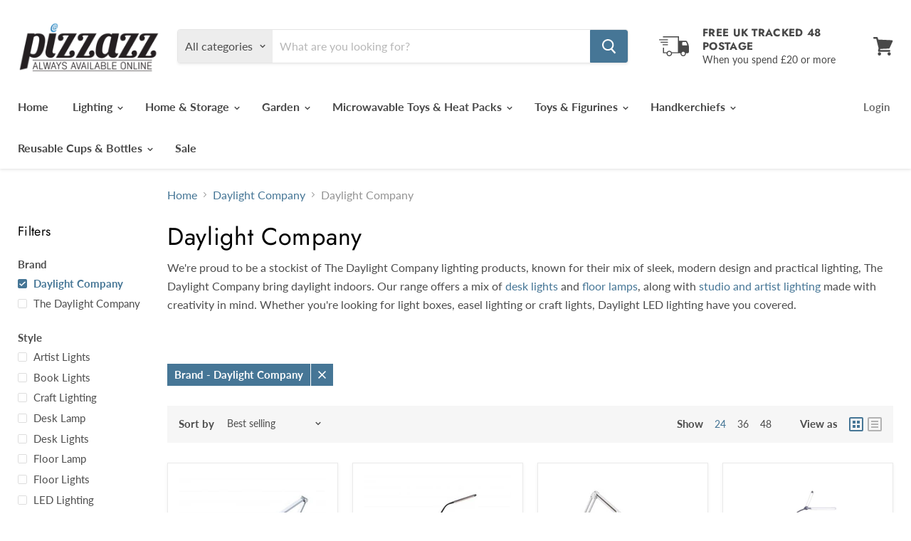

--- FILE ---
content_type: text/html; charset=utf-8
request_url: https://www.pizzazz-retail.co.uk/collections/daylight/brand_daylight-company
body_size: 38732
content:
<!doctype html>
<html class="no-js no-touch" lang="en">
  <head>
<!-- Google tag (gtag.js) -->
<script async src="https://www.googletagmanager.com/gtag/js?id=G-7VEK4EYC5D"></script>
<script>
  window.dataLayer = window.dataLayer || [];
  function gtag(){dataLayer.push(arguments);}
  gtag('js', new Date());

  gtag('config', 'G-7VEK4EYC5D');
</script>
    <meta charset="utf-8">
    <meta http-equiv="x-ua-compatible" content="IE=edge">

    <link rel="preconnect" href="https://cdn.shopify.com">
    <link rel="preconnect" href="https://fonts.shopifycdn.com">
    <link rel="preconnect" href="https://v.shopify.com">
    <link rel="preconnect" href="https://cdn.shopifycloud.com">

    <title>The Daylight Company LED Desk Lamps, Floor Lights &amp; Studio Lighting



        
 — Tagged &quot;Brand: Daylight Company&quot;
 — Pizzazz Retail</title>

    
      <meta name="description" content="We&#39;re proud to be a stockist of The Daylight Company lighting products, known for their mix of sleek, modern design and practical lighting, The Daylight Company bring daylight indoors. Our range offers a mix of desk lights and floor lamps, along with studio and artist lighting made with creativity in mind. Whether you&#39;">
    

    
  <link rel="shortcut icon" href="//www.pizzazz-retail.co.uk/cdn/shop/files/favicon_9033f029-474b-40e6-9f5c-c47ba061328a_32x32.gif?v=1613552501" type="image/png">


    
      <meta name="robots" content="noindex" />
      <link rel="canonical" href="https://www.pizzazz-retail.co.uk/collections/daylight" />
    

    <meta name="viewport" content="width=device-width">

    
    















<meta property="og:site_name" content="Pizzazz Retail">
<meta property="og:url" content="https://www.pizzazz-retail.co.uk/collections/daylight/brand_daylight-company">
<meta property="og:title" content="The Daylight Company LED Desk Lamps, Floor Lights &amp; Studio Lighting">
<meta property="og:type" content="website">
<meta property="og:description" content="We&#39;re proud to be a stockist of The Daylight Company lighting products, known for their mix of sleek, modern design and practical lighting, The Daylight Company bring daylight indoors. Our range offers a mix of desk lights and floor lamps, along with studio and artist lighting made with creativity in mind. Whether you&#39;">




















<meta name="twitter:title" content="The Daylight Company LED Desk Lamps, Floor Lights &amp; Studio Lighting">
<meta name="twitter:description" content="We&#39;re proud to be a stockist of The Daylight Company lighting products, known for their mix of sleek, modern design and practical lighting, The Daylight Company bring daylight indoors. Our range offers a mix of desk lights and floor lamps, along with studio and artist lighting made with creativity in mind. Whether you&#39;">





    <link rel="preload" href="//www.pizzazz-retail.co.uk/cdn/fonts/lato/lato_n7.900f219bc7337bc57a7a2151983f0a4a4d9d5dcf.woff2" as="font" crossorigin="anonymous">
    <link rel="preload" as="style" href="//www.pizzazz-retail.co.uk/cdn/shop/t/6/assets/theme.scss.css?v=82770202464732419091763371197">

    <script>window.performance && window.performance.mark && window.performance.mark('shopify.content_for_header.start');</script><meta name="google-site-verification" content="LtdHnrcd0ToZGLPoHcnvTVufWiKKwKwDLnU5zZLVpZc">
<meta name="facebook-domain-verification" content="ok711m35ay0mi7leh3dboq69arhaer">
<meta id="shopify-digital-wallet" name="shopify-digital-wallet" content="/25243648047/digital_wallets/dialog">
<meta name="shopify-checkout-api-token" content="e340fd42773a9a3cb46a7858c8aeb055">
<meta id="in-context-paypal-metadata" data-shop-id="25243648047" data-venmo-supported="false" data-environment="production" data-locale="en_US" data-paypal-v4="true" data-currency="GBP">
<link rel="alternate" type="application/atom+xml" title="Feed" href="/collections/daylight/brand_daylight-company.atom" />
<link rel="alternate" type="application/json+oembed" href="https://www.pizzazz-retail.co.uk/collections/daylight/brand_daylight-company.oembed">
<script async="async" src="/checkouts/internal/preloads.js?locale=en-GB"></script>
<link rel="preconnect" href="https://shop.app" crossorigin="anonymous">
<script async="async" src="https://shop.app/checkouts/internal/preloads.js?locale=en-GB&shop_id=25243648047" crossorigin="anonymous"></script>
<script id="apple-pay-shop-capabilities" type="application/json">{"shopId":25243648047,"countryCode":"GB","currencyCode":"GBP","merchantCapabilities":["supports3DS"],"merchantId":"gid:\/\/shopify\/Shop\/25243648047","merchantName":"Pizzazz Retail","requiredBillingContactFields":["postalAddress","email"],"requiredShippingContactFields":["postalAddress","email"],"shippingType":"shipping","supportedNetworks":["visa","maestro","masterCard","amex"],"total":{"type":"pending","label":"Pizzazz Retail","amount":"1.00"},"shopifyPaymentsEnabled":true,"supportsSubscriptions":true}</script>
<script id="shopify-features" type="application/json">{"accessToken":"e340fd42773a9a3cb46a7858c8aeb055","betas":["rich-media-storefront-analytics"],"domain":"www.pizzazz-retail.co.uk","predictiveSearch":true,"shopId":25243648047,"locale":"en"}</script>
<script>var Shopify = Shopify || {};
Shopify.shop = "pizzazz-retail.myshopify.com";
Shopify.locale = "en";
Shopify.currency = {"active":"GBP","rate":"1.0"};
Shopify.country = "GB";
Shopify.theme = {"name":"Empire","id":80447635503,"schema_name":"Empire","schema_version":"5.1.0","theme_store_id":838,"role":"main"};
Shopify.theme.handle = "null";
Shopify.theme.style = {"id":null,"handle":null};
Shopify.cdnHost = "www.pizzazz-retail.co.uk/cdn";
Shopify.routes = Shopify.routes || {};
Shopify.routes.root = "/";</script>
<script type="module">!function(o){(o.Shopify=o.Shopify||{}).modules=!0}(window);</script>
<script>!function(o){function n(){var o=[];function n(){o.push(Array.prototype.slice.apply(arguments))}return n.q=o,n}var t=o.Shopify=o.Shopify||{};t.loadFeatures=n(),t.autoloadFeatures=n()}(window);</script>
<script>
  window.ShopifyPay = window.ShopifyPay || {};
  window.ShopifyPay.apiHost = "shop.app\/pay";
  window.ShopifyPay.redirectState = null;
</script>
<script id="shop-js-analytics" type="application/json">{"pageType":"collection"}</script>
<script defer="defer" async type="module" src="//www.pizzazz-retail.co.uk/cdn/shopifycloud/shop-js/modules/v2/client.init-shop-cart-sync_BT-GjEfc.en.esm.js"></script>
<script defer="defer" async type="module" src="//www.pizzazz-retail.co.uk/cdn/shopifycloud/shop-js/modules/v2/chunk.common_D58fp_Oc.esm.js"></script>
<script defer="defer" async type="module" src="//www.pizzazz-retail.co.uk/cdn/shopifycloud/shop-js/modules/v2/chunk.modal_xMitdFEc.esm.js"></script>
<script type="module">
  await import("//www.pizzazz-retail.co.uk/cdn/shopifycloud/shop-js/modules/v2/client.init-shop-cart-sync_BT-GjEfc.en.esm.js");
await import("//www.pizzazz-retail.co.uk/cdn/shopifycloud/shop-js/modules/v2/chunk.common_D58fp_Oc.esm.js");
await import("//www.pizzazz-retail.co.uk/cdn/shopifycloud/shop-js/modules/v2/chunk.modal_xMitdFEc.esm.js");

  window.Shopify.SignInWithShop?.initShopCartSync?.({"fedCMEnabled":true,"windoidEnabled":true});

</script>
<script>
  window.Shopify = window.Shopify || {};
  if (!window.Shopify.featureAssets) window.Shopify.featureAssets = {};
  window.Shopify.featureAssets['shop-js'] = {"shop-cart-sync":["modules/v2/client.shop-cart-sync_DZOKe7Ll.en.esm.js","modules/v2/chunk.common_D58fp_Oc.esm.js","modules/v2/chunk.modal_xMitdFEc.esm.js"],"init-fed-cm":["modules/v2/client.init-fed-cm_B6oLuCjv.en.esm.js","modules/v2/chunk.common_D58fp_Oc.esm.js","modules/v2/chunk.modal_xMitdFEc.esm.js"],"shop-cash-offers":["modules/v2/client.shop-cash-offers_D2sdYoxE.en.esm.js","modules/v2/chunk.common_D58fp_Oc.esm.js","modules/v2/chunk.modal_xMitdFEc.esm.js"],"shop-login-button":["modules/v2/client.shop-login-button_QeVjl5Y3.en.esm.js","modules/v2/chunk.common_D58fp_Oc.esm.js","modules/v2/chunk.modal_xMitdFEc.esm.js"],"pay-button":["modules/v2/client.pay-button_DXTOsIq6.en.esm.js","modules/v2/chunk.common_D58fp_Oc.esm.js","modules/v2/chunk.modal_xMitdFEc.esm.js"],"shop-button":["modules/v2/client.shop-button_DQZHx9pm.en.esm.js","modules/v2/chunk.common_D58fp_Oc.esm.js","modules/v2/chunk.modal_xMitdFEc.esm.js"],"avatar":["modules/v2/client.avatar_BTnouDA3.en.esm.js"],"init-windoid":["modules/v2/client.init-windoid_CR1B-cfM.en.esm.js","modules/v2/chunk.common_D58fp_Oc.esm.js","modules/v2/chunk.modal_xMitdFEc.esm.js"],"init-shop-for-new-customer-accounts":["modules/v2/client.init-shop-for-new-customer-accounts_C_vY_xzh.en.esm.js","modules/v2/client.shop-login-button_QeVjl5Y3.en.esm.js","modules/v2/chunk.common_D58fp_Oc.esm.js","modules/v2/chunk.modal_xMitdFEc.esm.js"],"init-shop-email-lookup-coordinator":["modules/v2/client.init-shop-email-lookup-coordinator_BI7n9ZSv.en.esm.js","modules/v2/chunk.common_D58fp_Oc.esm.js","modules/v2/chunk.modal_xMitdFEc.esm.js"],"init-shop-cart-sync":["modules/v2/client.init-shop-cart-sync_BT-GjEfc.en.esm.js","modules/v2/chunk.common_D58fp_Oc.esm.js","modules/v2/chunk.modal_xMitdFEc.esm.js"],"shop-toast-manager":["modules/v2/client.shop-toast-manager_DiYdP3xc.en.esm.js","modules/v2/chunk.common_D58fp_Oc.esm.js","modules/v2/chunk.modal_xMitdFEc.esm.js"],"init-customer-accounts":["modules/v2/client.init-customer-accounts_D9ZNqS-Q.en.esm.js","modules/v2/client.shop-login-button_QeVjl5Y3.en.esm.js","modules/v2/chunk.common_D58fp_Oc.esm.js","modules/v2/chunk.modal_xMitdFEc.esm.js"],"init-customer-accounts-sign-up":["modules/v2/client.init-customer-accounts-sign-up_iGw4briv.en.esm.js","modules/v2/client.shop-login-button_QeVjl5Y3.en.esm.js","modules/v2/chunk.common_D58fp_Oc.esm.js","modules/v2/chunk.modal_xMitdFEc.esm.js"],"shop-follow-button":["modules/v2/client.shop-follow-button_CqMgW2wH.en.esm.js","modules/v2/chunk.common_D58fp_Oc.esm.js","modules/v2/chunk.modal_xMitdFEc.esm.js"],"checkout-modal":["modules/v2/client.checkout-modal_xHeaAweL.en.esm.js","modules/v2/chunk.common_D58fp_Oc.esm.js","modules/v2/chunk.modal_xMitdFEc.esm.js"],"shop-login":["modules/v2/client.shop-login_D91U-Q7h.en.esm.js","modules/v2/chunk.common_D58fp_Oc.esm.js","modules/v2/chunk.modal_xMitdFEc.esm.js"],"lead-capture":["modules/v2/client.lead-capture_BJmE1dJe.en.esm.js","modules/v2/chunk.common_D58fp_Oc.esm.js","modules/v2/chunk.modal_xMitdFEc.esm.js"],"payment-terms":["modules/v2/client.payment-terms_Ci9AEqFq.en.esm.js","modules/v2/chunk.common_D58fp_Oc.esm.js","modules/v2/chunk.modal_xMitdFEc.esm.js"]};
</script>
<script>(function() {
  var isLoaded = false;
  function asyncLoad() {
    if (isLoaded) return;
    isLoaded = true;
    var urls = ["https:\/\/ecommplugins-scripts.trustpilot.com\/v2.1\/js\/header.min.js?settings=eyJrZXkiOiJpdXd6NExwNk9KcjRSbWl2IiwicyI6InNrdSJ9\u0026shop=pizzazz-retail.myshopify.com","https:\/\/ecommplugins-trustboxsettings.trustpilot.com\/pizzazz-retail.myshopify.com.js?settings=1725879833811\u0026shop=pizzazz-retail.myshopify.com","https:\/\/widget.trustpilot.com\/bootstrap\/v5\/tp.widget.sync.bootstrap.min.js?shop=pizzazz-retail.myshopify.com","https:\/\/trust.conversionbear.com\/script?app=trust_badge\u0026shop=pizzazz-retail.myshopify.com","https:\/\/cdn.hextom.com\/js\/freeshippingbar.js?shop=pizzazz-retail.myshopify.com"];
    for (var i = 0; i < urls.length; i++) {
      var s = document.createElement('script');
      s.type = 'text/javascript';
      s.async = true;
      s.src = urls[i];
      var x = document.getElementsByTagName('script')[0];
      x.parentNode.insertBefore(s, x);
    }
  };
  if(window.attachEvent) {
    window.attachEvent('onload', asyncLoad);
  } else {
    window.addEventListener('load', asyncLoad, false);
  }
})();</script>
<script id="__st">var __st={"a":25243648047,"offset":0,"reqid":"62c775f3-c0d4-4443-965c-f8f29a847d3e-1769256328","pageurl":"www.pizzazz-retail.co.uk\/collections\/daylight\/brand_daylight-company","u":"36ce5297d9e7","p":"collection","rtyp":"collection","rid":159040274479};</script>
<script>window.ShopifyPaypalV4VisibilityTracking = true;</script>
<script id="captcha-bootstrap">!function(){'use strict';const t='contact',e='account',n='new_comment',o=[[t,t],['blogs',n],['comments',n],[t,'customer']],c=[[e,'customer_login'],[e,'guest_login'],[e,'recover_customer_password'],[e,'create_customer']],r=t=>t.map((([t,e])=>`form[action*='/${t}']:not([data-nocaptcha='true']) input[name='form_type'][value='${e}']`)).join(','),a=t=>()=>t?[...document.querySelectorAll(t)].map((t=>t.form)):[];function s(){const t=[...o],e=r(t);return a(e)}const i='password',u='form_key',d=['recaptcha-v3-token','g-recaptcha-response','h-captcha-response',i],f=()=>{try{return window.sessionStorage}catch{return}},m='__shopify_v',_=t=>t.elements[u];function p(t,e,n=!1){try{const o=window.sessionStorage,c=JSON.parse(o.getItem(e)),{data:r}=function(t){const{data:e,action:n}=t;return t[m]||n?{data:e,action:n}:{data:t,action:n}}(c);for(const[e,n]of Object.entries(r))t.elements[e]&&(t.elements[e].value=n);n&&o.removeItem(e)}catch(o){console.error('form repopulation failed',{error:o})}}const l='form_type',E='cptcha';function T(t){t.dataset[E]=!0}const w=window,h=w.document,L='Shopify',v='ce_forms',y='captcha';let A=!1;((t,e)=>{const n=(g='f06e6c50-85a8-45c8-87d0-21a2b65856fe',I='https://cdn.shopify.com/shopifycloud/storefront-forms-hcaptcha/ce_storefront_forms_captcha_hcaptcha.v1.5.2.iife.js',D={infoText:'Protected by hCaptcha',privacyText:'Privacy',termsText:'Terms'},(t,e,n)=>{const o=w[L][v],c=o.bindForm;if(c)return c(t,g,e,D).then(n);var r;o.q.push([[t,g,e,D],n]),r=I,A||(h.body.append(Object.assign(h.createElement('script'),{id:'captcha-provider',async:!0,src:r})),A=!0)});var g,I,D;w[L]=w[L]||{},w[L][v]=w[L][v]||{},w[L][v].q=[],w[L][y]=w[L][y]||{},w[L][y].protect=function(t,e){n(t,void 0,e),T(t)},Object.freeze(w[L][y]),function(t,e,n,w,h,L){const[v,y,A,g]=function(t,e,n){const i=e?o:[],u=t?c:[],d=[...i,...u],f=r(d),m=r(i),_=r(d.filter((([t,e])=>n.includes(e))));return[a(f),a(m),a(_),s()]}(w,h,L),I=t=>{const e=t.target;return e instanceof HTMLFormElement?e:e&&e.form},D=t=>v().includes(t);t.addEventListener('submit',(t=>{const e=I(t);if(!e)return;const n=D(e)&&!e.dataset.hcaptchaBound&&!e.dataset.recaptchaBound,o=_(e),c=g().includes(e)&&(!o||!o.value);(n||c)&&t.preventDefault(),c&&!n&&(function(t){try{if(!f())return;!function(t){const e=f();if(!e)return;const n=_(t);if(!n)return;const o=n.value;o&&e.removeItem(o)}(t);const e=Array.from(Array(32),(()=>Math.random().toString(36)[2])).join('');!function(t,e){_(t)||t.append(Object.assign(document.createElement('input'),{type:'hidden',name:u})),t.elements[u].value=e}(t,e),function(t,e){const n=f();if(!n)return;const o=[...t.querySelectorAll(`input[type='${i}']`)].map((({name:t})=>t)),c=[...d,...o],r={};for(const[a,s]of new FormData(t).entries())c.includes(a)||(r[a]=s);n.setItem(e,JSON.stringify({[m]:1,action:t.action,data:r}))}(t,e)}catch(e){console.error('failed to persist form',e)}}(e),e.submit())}));const S=(t,e)=>{t&&!t.dataset[E]&&(n(t,e.some((e=>e===t))),T(t))};for(const o of['focusin','change'])t.addEventListener(o,(t=>{const e=I(t);D(e)&&S(e,y())}));const B=e.get('form_key'),M=e.get(l),P=B&&M;t.addEventListener('DOMContentLoaded',(()=>{const t=y();if(P)for(const e of t)e.elements[l].value===M&&p(e,B);[...new Set([...A(),...v().filter((t=>'true'===t.dataset.shopifyCaptcha))])].forEach((e=>S(e,t)))}))}(h,new URLSearchParams(w.location.search),n,t,e,['guest_login'])})(!0,!0)}();</script>
<script integrity="sha256-4kQ18oKyAcykRKYeNunJcIwy7WH5gtpwJnB7kiuLZ1E=" data-source-attribution="shopify.loadfeatures" defer="defer" src="//www.pizzazz-retail.co.uk/cdn/shopifycloud/storefront/assets/storefront/load_feature-a0a9edcb.js" crossorigin="anonymous"></script>
<script crossorigin="anonymous" defer="defer" src="//www.pizzazz-retail.co.uk/cdn/shopifycloud/storefront/assets/shopify_pay/storefront-65b4c6d7.js?v=20250812"></script>
<script data-source-attribution="shopify.dynamic_checkout.dynamic.init">var Shopify=Shopify||{};Shopify.PaymentButton=Shopify.PaymentButton||{isStorefrontPortableWallets:!0,init:function(){window.Shopify.PaymentButton.init=function(){};var t=document.createElement("script");t.src="https://www.pizzazz-retail.co.uk/cdn/shopifycloud/portable-wallets/latest/portable-wallets.en.js",t.type="module",document.head.appendChild(t)}};
</script>
<script data-source-attribution="shopify.dynamic_checkout.buyer_consent">
  function portableWalletsHideBuyerConsent(e){var t=document.getElementById("shopify-buyer-consent"),n=document.getElementById("shopify-subscription-policy-button");t&&n&&(t.classList.add("hidden"),t.setAttribute("aria-hidden","true"),n.removeEventListener("click",e))}function portableWalletsShowBuyerConsent(e){var t=document.getElementById("shopify-buyer-consent"),n=document.getElementById("shopify-subscription-policy-button");t&&n&&(t.classList.remove("hidden"),t.removeAttribute("aria-hidden"),n.addEventListener("click",e))}window.Shopify?.PaymentButton&&(window.Shopify.PaymentButton.hideBuyerConsent=portableWalletsHideBuyerConsent,window.Shopify.PaymentButton.showBuyerConsent=portableWalletsShowBuyerConsent);
</script>
<script data-source-attribution="shopify.dynamic_checkout.cart.bootstrap">document.addEventListener("DOMContentLoaded",(function(){function t(){return document.querySelector("shopify-accelerated-checkout-cart, shopify-accelerated-checkout")}if(t())Shopify.PaymentButton.init();else{new MutationObserver((function(e,n){t()&&(Shopify.PaymentButton.init(),n.disconnect())})).observe(document.body,{childList:!0,subtree:!0})}}));
</script>
<script id='scb4127' type='text/javascript' async='' src='https://www.pizzazz-retail.co.uk/cdn/shopifycloud/privacy-banner/storefront-banner.js'></script><link id="shopify-accelerated-checkout-styles" rel="stylesheet" media="screen" href="https://www.pizzazz-retail.co.uk/cdn/shopifycloud/portable-wallets/latest/accelerated-checkout-backwards-compat.css" crossorigin="anonymous">
<style id="shopify-accelerated-checkout-cart">
        #shopify-buyer-consent {
  margin-top: 1em;
  display: inline-block;
  width: 100%;
}

#shopify-buyer-consent.hidden {
  display: none;
}

#shopify-subscription-policy-button {
  background: none;
  border: none;
  padding: 0;
  text-decoration: underline;
  font-size: inherit;
  cursor: pointer;
}

#shopify-subscription-policy-button::before {
  box-shadow: none;
}

      </style>

<script>window.performance && window.performance.mark && window.performance.mark('shopify.content_for_header.end');</script>

    <link href="//www.pizzazz-retail.co.uk/cdn/shop/t/6/assets/theme.scss.css?v=82770202464732419091763371197" rel="stylesheet" type="text/css" media="all" />
    <link rel="stylesheet" href="https://cdn.shopify.com/shopifycloud/shopify-plyr/v1.0/shopify-plyr.css">

  <!-- Google tag (gtag.js) -->
  <script async src="https://www.googletagmanager.com/gtag/js?id=G-7VEK4EYC5D"></script>
  <script>
    window.dataLayer = window.dataLayer || [];
    function gtag(){dataLayer.push(arguments);}
    gtag('js', new Date());

    gtag('config', 'G-7VEK4EYC5D');
  </script>
  <!-- Hotjar Tracking Code for https://www.pizzazz-retail.co.uk/ -->
<script>
    (function(h,o,t,j,a,r){
        h.hj=h.hj||function(){(h.hj.q=h.hj.q||[]).push(arguments)};
        h._hjSettings={hjid:3465165,hjsv:6};
        a=o.getElementsByTagName('head')[0];
        r=o.createElement('script');r.async=1;
        r.src=t+h._hjSettings.hjid+j+h._hjSettings.hjsv;
        a.appendChild(r);
    })(window,document,'https://static.hotjar.com/c/hotjar-','.js?sv=');
</script>
  <script src="https://cdn.shopify.com/extensions/4e276193-403c-423f-833c-fefed71819cf/forms-2298/assets/shopify-forms-loader.js" type="text/javascript" defer="defer"></script>
<script src="https://cdn.shopify.com/extensions/ddd2457a-821a-4bd3-987c-5d0890ffb0f6/ultimate-gdpr-eu-cookie-banner-19/assets/cookie-widget.js" type="text/javascript" defer="defer"></script>
<link href="https://monorail-edge.shopifysvc.com" rel="dns-prefetch">
<script>(function(){if ("sendBeacon" in navigator && "performance" in window) {try {var session_token_from_headers = performance.getEntriesByType('navigation')[0].serverTiming.find(x => x.name == '_s').description;} catch {var session_token_from_headers = undefined;}var session_cookie_matches = document.cookie.match(/_shopify_s=([^;]*)/);var session_token_from_cookie = session_cookie_matches && session_cookie_matches.length === 2 ? session_cookie_matches[1] : "";var session_token = session_token_from_headers || session_token_from_cookie || "";function handle_abandonment_event(e) {var entries = performance.getEntries().filter(function(entry) {return /monorail-edge.shopifysvc.com/.test(entry.name);});if (!window.abandonment_tracked && entries.length === 0) {window.abandonment_tracked = true;var currentMs = Date.now();var navigation_start = performance.timing.navigationStart;var payload = {shop_id: 25243648047,url: window.location.href,navigation_start,duration: currentMs - navigation_start,session_token,page_type: "collection"};window.navigator.sendBeacon("https://monorail-edge.shopifysvc.com/v1/produce", JSON.stringify({schema_id: "online_store_buyer_site_abandonment/1.1",payload: payload,metadata: {event_created_at_ms: currentMs,event_sent_at_ms: currentMs}}));}}window.addEventListener('pagehide', handle_abandonment_event);}}());</script>
<script id="web-pixels-manager-setup">(function e(e,d,r,n,o){if(void 0===o&&(o={}),!Boolean(null===(a=null===(i=window.Shopify)||void 0===i?void 0:i.analytics)||void 0===a?void 0:a.replayQueue)){var i,a;window.Shopify=window.Shopify||{};var t=window.Shopify;t.analytics=t.analytics||{};var s=t.analytics;s.replayQueue=[],s.publish=function(e,d,r){return s.replayQueue.push([e,d,r]),!0};try{self.performance.mark("wpm:start")}catch(e){}var l=function(){var e={modern:/Edge?\/(1{2}[4-9]|1[2-9]\d|[2-9]\d{2}|\d{4,})\.\d+(\.\d+|)|Firefox\/(1{2}[4-9]|1[2-9]\d|[2-9]\d{2}|\d{4,})\.\d+(\.\d+|)|Chrom(ium|e)\/(9{2}|\d{3,})\.\d+(\.\d+|)|(Maci|X1{2}).+ Version\/(15\.\d+|(1[6-9]|[2-9]\d|\d{3,})\.\d+)([,.]\d+|)( \(\w+\)|)( Mobile\/\w+|) Safari\/|Chrome.+OPR\/(9{2}|\d{3,})\.\d+\.\d+|(CPU[ +]OS|iPhone[ +]OS|CPU[ +]iPhone|CPU IPhone OS|CPU iPad OS)[ +]+(15[._]\d+|(1[6-9]|[2-9]\d|\d{3,})[._]\d+)([._]\d+|)|Android:?[ /-](13[3-9]|1[4-9]\d|[2-9]\d{2}|\d{4,})(\.\d+|)(\.\d+|)|Android.+Firefox\/(13[5-9]|1[4-9]\d|[2-9]\d{2}|\d{4,})\.\d+(\.\d+|)|Android.+Chrom(ium|e)\/(13[3-9]|1[4-9]\d|[2-9]\d{2}|\d{4,})\.\d+(\.\d+|)|SamsungBrowser\/([2-9]\d|\d{3,})\.\d+/,legacy:/Edge?\/(1[6-9]|[2-9]\d|\d{3,})\.\d+(\.\d+|)|Firefox\/(5[4-9]|[6-9]\d|\d{3,})\.\d+(\.\d+|)|Chrom(ium|e)\/(5[1-9]|[6-9]\d|\d{3,})\.\d+(\.\d+|)([\d.]+$|.*Safari\/(?![\d.]+ Edge\/[\d.]+$))|(Maci|X1{2}).+ Version\/(10\.\d+|(1[1-9]|[2-9]\d|\d{3,})\.\d+)([,.]\d+|)( \(\w+\)|)( Mobile\/\w+|) Safari\/|Chrome.+OPR\/(3[89]|[4-9]\d|\d{3,})\.\d+\.\d+|(CPU[ +]OS|iPhone[ +]OS|CPU[ +]iPhone|CPU IPhone OS|CPU iPad OS)[ +]+(10[._]\d+|(1[1-9]|[2-9]\d|\d{3,})[._]\d+)([._]\d+|)|Android:?[ /-](13[3-9]|1[4-9]\d|[2-9]\d{2}|\d{4,})(\.\d+|)(\.\d+|)|Mobile Safari.+OPR\/([89]\d|\d{3,})\.\d+\.\d+|Android.+Firefox\/(13[5-9]|1[4-9]\d|[2-9]\d{2}|\d{4,})\.\d+(\.\d+|)|Android.+Chrom(ium|e)\/(13[3-9]|1[4-9]\d|[2-9]\d{2}|\d{4,})\.\d+(\.\d+|)|Android.+(UC? ?Browser|UCWEB|U3)[ /]?(15\.([5-9]|\d{2,})|(1[6-9]|[2-9]\d|\d{3,})\.\d+)\.\d+|SamsungBrowser\/(5\.\d+|([6-9]|\d{2,})\.\d+)|Android.+MQ{2}Browser\/(14(\.(9|\d{2,})|)|(1[5-9]|[2-9]\d|\d{3,})(\.\d+|))(\.\d+|)|K[Aa][Ii]OS\/(3\.\d+|([4-9]|\d{2,})\.\d+)(\.\d+|)/},d=e.modern,r=e.legacy,n=navigator.userAgent;return n.match(d)?"modern":n.match(r)?"legacy":"unknown"}(),u="modern"===l?"modern":"legacy",c=(null!=n?n:{modern:"",legacy:""})[u],f=function(e){return[e.baseUrl,"/wpm","/b",e.hashVersion,"modern"===e.buildTarget?"m":"l",".js"].join("")}({baseUrl:d,hashVersion:r,buildTarget:u}),m=function(e){var d=e.version,r=e.bundleTarget,n=e.surface,o=e.pageUrl,i=e.monorailEndpoint;return{emit:function(e){var a=e.status,t=e.errorMsg,s=(new Date).getTime(),l=JSON.stringify({metadata:{event_sent_at_ms:s},events:[{schema_id:"web_pixels_manager_load/3.1",payload:{version:d,bundle_target:r,page_url:o,status:a,surface:n,error_msg:t},metadata:{event_created_at_ms:s}}]});if(!i)return console&&console.warn&&console.warn("[Web Pixels Manager] No Monorail endpoint provided, skipping logging."),!1;try{return self.navigator.sendBeacon.bind(self.navigator)(i,l)}catch(e){}var u=new XMLHttpRequest;try{return u.open("POST",i,!0),u.setRequestHeader("Content-Type","text/plain"),u.send(l),!0}catch(e){return console&&console.warn&&console.warn("[Web Pixels Manager] Got an unhandled error while logging to Monorail."),!1}}}}({version:r,bundleTarget:l,surface:e.surface,pageUrl:self.location.href,monorailEndpoint:e.monorailEndpoint});try{o.browserTarget=l,function(e){var d=e.src,r=e.async,n=void 0===r||r,o=e.onload,i=e.onerror,a=e.sri,t=e.scriptDataAttributes,s=void 0===t?{}:t,l=document.createElement("script"),u=document.querySelector("head"),c=document.querySelector("body");if(l.async=n,l.src=d,a&&(l.integrity=a,l.crossOrigin="anonymous"),s)for(var f in s)if(Object.prototype.hasOwnProperty.call(s,f))try{l.dataset[f]=s[f]}catch(e){}if(o&&l.addEventListener("load",o),i&&l.addEventListener("error",i),u)u.appendChild(l);else{if(!c)throw new Error("Did not find a head or body element to append the script");c.appendChild(l)}}({src:f,async:!0,onload:function(){if(!function(){var e,d;return Boolean(null===(d=null===(e=window.Shopify)||void 0===e?void 0:e.analytics)||void 0===d?void 0:d.initialized)}()){var d=window.webPixelsManager.init(e)||void 0;if(d){var r=window.Shopify.analytics;r.replayQueue.forEach((function(e){var r=e[0],n=e[1],o=e[2];d.publishCustomEvent(r,n,o)})),r.replayQueue=[],r.publish=d.publishCustomEvent,r.visitor=d.visitor,r.initialized=!0}}},onerror:function(){return m.emit({status:"failed",errorMsg:"".concat(f," has failed to load")})},sri:function(e){var d=/^sha384-[A-Za-z0-9+/=]+$/;return"string"==typeof e&&d.test(e)}(c)?c:"",scriptDataAttributes:o}),m.emit({status:"loading"})}catch(e){m.emit({status:"failed",errorMsg:(null==e?void 0:e.message)||"Unknown error"})}}})({shopId: 25243648047,storefrontBaseUrl: "https://www.pizzazz-retail.co.uk",extensionsBaseUrl: "https://extensions.shopifycdn.com/cdn/shopifycloud/web-pixels-manager",monorailEndpoint: "https://monorail-edge.shopifysvc.com/unstable/produce_batch",surface: "storefront-renderer",enabledBetaFlags: ["2dca8a86"],webPixelsConfigList: [{"id":"854983039","configuration":"{\"config\":\"{\\\"google_tag_ids\\\":[\\\"G-7VEK4EYC5D\\\",\\\"GT-TBVN8SM\\\"],\\\"target_country\\\":\\\"GB\\\",\\\"gtag_events\\\":[{\\\"type\\\":\\\"begin_checkout\\\",\\\"action_label\\\":[\\\"G-7VEK4EYC5D\\\",\\\"AW-920643810\\\/lL4fCP_8-JMYEOLR_7YD\\\",\\\"AW-920643810\\\/i_HMCOCD1fgDEOLR_7YD\\\"]},{\\\"type\\\":\\\"search\\\",\\\"action_label\\\":[\\\"G-7VEK4EYC5D\\\",\\\"AW-920643810\\\/yHxwCPn8-JMYEOLR_7YD\\\"]},{\\\"type\\\":\\\"view_item\\\",\\\"action_label\\\":[\\\"G-7VEK4EYC5D\\\",\\\"AW-920643810\\\/f_qJCPb8-JMYEOLR_7YD\\\",\\\"MC-FNPZ5YQGTK\\\"]},{\\\"type\\\":\\\"purchase\\\",\\\"action_label\\\":[\\\"G-7VEK4EYC5D\\\",\\\"AW-920643810\\\/G3GLCMTvsP8aEOLR_7YD\\\",\\\"MC-FNPZ5YQGTK\\\"]},{\\\"type\\\":\\\"page_view\\\",\\\"action_label\\\":[\\\"G-7VEK4EYC5D\\\",\\\"AW-920643810\\\/BrNJCPP8-JMYEOLR_7YD\\\",\\\"MC-FNPZ5YQGTK\\\"]},{\\\"type\\\":\\\"add_payment_info\\\",\\\"action_label\\\":[\\\"G-7VEK4EYC5D\\\",\\\"AW-920643810\\\/JDkCCIL9-JMYEOLR_7YD\\\"]},{\\\"type\\\":\\\"add_to_cart\\\",\\\"action_label\\\":[\\\"G-7VEK4EYC5D\\\",\\\"AW-920643810\\\/QUqDCPz8-JMYEOLR_7YD\\\",\\\"AW-920643810\\\/9pq_CN2D1fgDEOLR_7YD\\\"]}],\\\"enable_monitoring_mode\\\":false}\"}","eventPayloadVersion":"v1","runtimeContext":"OPEN","scriptVersion":"b2a88bafab3e21179ed38636efcd8a93","type":"APP","apiClientId":1780363,"privacyPurposes":[],"dataSharingAdjustments":{"protectedCustomerApprovalScopes":["read_customer_address","read_customer_email","read_customer_name","read_customer_personal_data","read_customer_phone"]}},{"id":"406651154","configuration":"{\"pixel_id\":\"6784977138181541\",\"pixel_type\":\"facebook_pixel\",\"metaapp_system_user_token\":\"-\"}","eventPayloadVersion":"v1","runtimeContext":"OPEN","scriptVersion":"ca16bc87fe92b6042fbaa3acc2fbdaa6","type":"APP","apiClientId":2329312,"privacyPurposes":["ANALYTICS","MARKETING","SALE_OF_DATA"],"dataSharingAdjustments":{"protectedCustomerApprovalScopes":["read_customer_address","read_customer_email","read_customer_name","read_customer_personal_data","read_customer_phone"]}},{"id":"171639058","configuration":"{\"tagID\":\"2612618242563\"}","eventPayloadVersion":"v1","runtimeContext":"STRICT","scriptVersion":"18031546ee651571ed29edbe71a3550b","type":"APP","apiClientId":3009811,"privacyPurposes":["ANALYTICS","MARKETING","SALE_OF_DATA"],"dataSharingAdjustments":{"protectedCustomerApprovalScopes":["read_customer_address","read_customer_email","read_customer_name","read_customer_personal_data","read_customer_phone"]}},{"id":"170099071","eventPayloadVersion":"v1","runtimeContext":"LAX","scriptVersion":"1","type":"CUSTOM","privacyPurposes":["MARKETING"],"name":"Meta pixel (migrated)"},{"id":"shopify-app-pixel","configuration":"{}","eventPayloadVersion":"v1","runtimeContext":"STRICT","scriptVersion":"0450","apiClientId":"shopify-pixel","type":"APP","privacyPurposes":["ANALYTICS","MARKETING"]},{"id":"shopify-custom-pixel","eventPayloadVersion":"v1","runtimeContext":"LAX","scriptVersion":"0450","apiClientId":"shopify-pixel","type":"CUSTOM","privacyPurposes":["ANALYTICS","MARKETING"]}],isMerchantRequest: false,initData: {"shop":{"name":"Pizzazz Retail","paymentSettings":{"currencyCode":"GBP"},"myshopifyDomain":"pizzazz-retail.myshopify.com","countryCode":"GB","storefrontUrl":"https:\/\/www.pizzazz-retail.co.uk"},"customer":null,"cart":null,"checkout":null,"productVariants":[],"purchasingCompany":null},},"https://www.pizzazz-retail.co.uk/cdn","fcfee988w5aeb613cpc8e4bc33m6693e112",{"modern":"","legacy":""},{"shopId":"25243648047","storefrontBaseUrl":"https:\/\/www.pizzazz-retail.co.uk","extensionBaseUrl":"https:\/\/extensions.shopifycdn.com\/cdn\/shopifycloud\/web-pixels-manager","surface":"storefront-renderer","enabledBetaFlags":"[\"2dca8a86\"]","isMerchantRequest":"false","hashVersion":"fcfee988w5aeb613cpc8e4bc33m6693e112","publish":"custom","events":"[[\"page_viewed\",{}],[\"collection_viewed\",{\"collection\":{\"id\":\"159040274479\",\"title\":\"Daylight Company\",\"productVariants\":[{\"price\":{\"amount\":76.0,\"currencyCode\":\"GBP\"},\"product\":{\"title\":\"Daylight Company Tricolour White LED Desk Lamp\",\"vendor\":\"Daylight Company\",\"id\":\"6975631720495\",\"untranslatedTitle\":\"Daylight Company Tricolour White LED Desk Lamp\",\"url\":\"\/products\/daylight-tricolour-3x-colour-temperature-white-led-desk-lamp-with-adjustable-height-brightness\",\"type\":\"Desk Light\"},\"id\":\"40776590852143\",\"image\":{\"src\":\"\/\/www.pizzazz-retail.co.uk\/cdn\/shop\/files\/Capture_26f9f0e7-9d9e-4775-918d-ebf2d8f65893.jpg?v=1754315388\"},\"sku\":\"DL D45200\",\"title\":\"Default Title\",\"untranslatedTitle\":\"Default Title\"},{\"price\":{\"amount\":87.99,\"currencyCode\":\"GBP\"},\"product\":{\"title\":\"Daylight Company Electra LED Black Floor Lamp\",\"vendor\":\"Daylight Company\",\"id\":\"6975820365871\",\"untranslatedTitle\":\"Daylight Company Electra LED Black Floor Lamp\",\"url\":\"\/products\/daylight-electra-led-3x-colour-temperature-black-floor-lamp-with-anti-glare-dimmer-switch\",\"type\":\"Floor Lamp\"},\"id\":\"40777201647663\",\"image\":{\"src\":\"\/\/www.pizzazz-retail.co.uk\/cdn\/shop\/files\/1_bc442a5d-dff9-4299-803d-484f44c6dafa.jpg?v=1754315090\"},\"sku\":\"DL D35231\",\"title\":\"Default Title\",\"untranslatedTitle\":\"Default Title\"},{\"price\":{\"amount\":69.5,\"currencyCode\":\"GBP\"},\"product\":{\"title\":\"Daylight Company LED Magnifying Desk Lamp With Clamp\",\"vendor\":\"Daylight Company\",\"id\":\"4456129593391\",\"untranslatedTitle\":\"Daylight Company LED Magnifying Desk Lamp With Clamp\",\"url\":\"\/products\/daylight-co-mag-lamp-s\",\"type\":\"Lamp \u0026 Magnifier\"},\"id\":\"31679426887727\",\"image\":{\"src\":\"\/\/www.pizzazz-retail.co.uk\/cdn\/shop\/files\/1_edcb44b5-13b7-4d4d-a0b3-4eee93d298ce.jpg?v=1754316125\"},\"sku\":\"DL DN1200\",\"title\":\"Default Title\",\"untranslatedTitle\":\"Default Title\"},{\"price\":{\"amount\":75.0,\"currencyCode\":\"GBP\"},\"product\":{\"title\":\"Daylight Company DuoPro LED Flexible Anti-Glare Floor Lamp\",\"vendor\":\"Daylight Company\",\"id\":\"9727705809170\",\"untranslatedTitle\":\"Daylight Company DuoPro LED Flexible Anti-Glare Floor Lamp\",\"url\":\"\/products\/daylight-company-duopro-led-flexible-ant-glare-floor-lamp\",\"type\":\"Floor Lamp\"},\"id\":\"50054880788754\",\"image\":{\"src\":\"\/\/www.pizzazz-retail.co.uk\/cdn\/shop\/files\/Bazaart_20240822_021351_405.jpg?v=1754317421\"},\"sku\":\"DL DN1560\",\"title\":\"Default Title\",\"untranslatedTitle\":\"Default Title\"},{\"price\":{\"amount\":35.99,\"currencyCode\":\"GBP\"},\"product\":{\"title\":\"Daylight UnoPro Led Table Lamp\",\"vendor\":\"Daylight Company\",\"id\":\"14966140862847\",\"untranslatedTitle\":\"Daylight UnoPro Led Table Lamp\",\"url\":\"\/products\/daylight-duo-table-lamp-with-clamp-copy\",\"type\":\"Lamp\"},\"id\":\"55162657309055\",\"image\":{\"src\":\"\/\/www.pizzazz-retail.co.uk\/cdn\/shop\/files\/AdobeExpress-file_19_fa243abc-7c1d-41e3-8ba1-cc5cf4910501.jpg?v=1754317160\"},\"sku\":\"DL DN1450\",\"title\":\"Default Title\",\"untranslatedTitle\":\"Default Title\"},{\"price\":{\"amount\":32.99,\"currencyCode\":\"GBP\"},\"product\":{\"title\":\"Daylight Company Flexible LED Sewing Machine Light\",\"vendor\":\"Daylight Company\",\"id\":\"9038621737234\",\"untranslatedTitle\":\"Daylight Company Flexible LED Sewing Machine Light\",\"url\":\"\/products\/the-daylight-company-flexible-led-sewing-machine-lamp\",\"type\":\"Craft Lights\"},\"id\":\"47892724580626\",\"image\":{\"src\":\"\/\/www.pizzazz-retail.co.uk\/cdn\/shop\/files\/Capture_70fc85cf-2b2e-4d1a-86d2-99aad7bee5f2.jpg?v=1754317534\"},\"sku\":\"DL DN1180\",\"title\":\"Default Title\",\"untranslatedTitle\":\"Default Title\"},{\"price\":{\"amount\":99.99,\"currencyCode\":\"GBP\"},\"product\":{\"title\":\"Daylight Company Magnifying Craft LED Light Lamp With Table Clamp\",\"vendor\":\"Daylight Company\",\"id\":\"9378495070482\",\"untranslatedTitle\":\"Daylight Company Magnifying Craft LED Light Lamp With Table Clamp\",\"url\":\"\/products\/daylight-magnifier-magnifying-led-light-lamp-for-crafts-sewing-with-table-clamp\",\"type\":\"Lamp \u0026 Magnifier\"},\"id\":\"48923300823314\",\"image\":{\"src\":\"\/\/www.pizzazz-retail.co.uk\/cdn\/shop\/files\/DLDN1300.jpg?v=1754317494\"},\"sku\":\"DL DN1300\",\"title\":\"Default Title\",\"untranslatedTitle\":\"Default Title\"},{\"price\":{\"amount\":49.99,\"currencyCode\":\"GBP\"},\"product\":{\"title\":\"Daylight DuoPro Led Table Lamp\",\"vendor\":\"Daylight Company\",\"id\":\"14966220915071\",\"untranslatedTitle\":\"Daylight DuoPro Led Table Lamp\",\"url\":\"\/products\/daylight-duopro-led-table-lamp\",\"type\":\"Lamp\"},\"id\":\"55162939310463\",\"image\":{\"src\":\"\/\/www.pizzazz-retail.co.uk\/cdn\/shop\/files\/AdobeExpress-file_16_b3703cf7-9201-4cbe-8fd3-5f4839a83ec3.jpg?v=1754317356\"},\"sku\":\"DL DN1550\",\"title\":\"Default Title\",\"untranslatedTitle\":\"Default Title\"},{\"price\":{\"amount\":84.99,\"currencyCode\":\"GBP\"},\"product\":{\"title\":\"The Daylight Company Magnificent Pro On Clamp\",\"vendor\":\"Daylight Company\",\"id\":\"15193022464383\",\"untranslatedTitle\":\"The Daylight Company Magnificent Pro On Clamp\",\"url\":\"\/products\/the-daylight-company-magnificent-pro-on-clamp\",\"type\":\"LED Light\"},\"id\":\"55725976912255\",\"image\":{\"src\":\"\/\/www.pizzazz-retail.co.uk\/cdn\/shop\/files\/25095.jpg?v=1754317268\"},\"sku\":\"DL D25095\",\"title\":\"Default Title\",\"untranslatedTitle\":\"Default Title\"},{\"price\":{\"amount\":69.99,\"currencyCode\":\"GBP\"},\"product\":{\"title\":\"The Daylight Company Halo Go 2 Magnifying Lamp\",\"vendor\":\"Daylight Company\",\"id\":\"15193037767039\",\"untranslatedTitle\":\"The Daylight Company Halo Go 2 Magnifying Lamp\",\"url\":\"\/products\/the-daylight-company-halo-go-2\",\"type\":\"Desk Light\"},\"id\":\"55726027768191\",\"image\":{\"src\":\"\/\/www.pizzazz-retail.co.uk\/cdn\/shop\/files\/AdobeExpress-file-2025-07-18T105628.785.png?v=1754317250\"},\"sku\":\"DL D25400\",\"title\":\"Default Title\",\"untranslatedTitle\":\"Default Title\"},{\"price\":{\"amount\":39.99,\"currencyCode\":\"GBP\"},\"product\":{\"title\":\"Daylight Company Smart Go LED Rechargeable Table Lamp\",\"vendor\":\"Daylight Company\",\"id\":\"6963921584175\",\"untranslatedTitle\":\"Daylight Company Smart Go LED Rechargeable Table Lamp\",\"url\":\"\/products\/daylight-company-smart-go-led-rechargeable-portable-3x-dimmer-table-lamp\",\"type\":\"LED Light\"},\"id\":\"40753352212527\",\"image\":{\"src\":\"\/\/www.pizzazz-retail.co.uk\/cdn\/shop\/files\/Capturewhitebackground_3c6c0d9b-e4fe-41ab-876d-6934e475ea24.jpg?v=1754317668\"},\"sku\":\"DL DN1370\",\"title\":\"Default Title\",\"untranslatedTitle\":\"Default Title\"},{\"price\":{\"amount\":116.0,\"currencyCode\":\"GBP\"},\"product\":{\"title\":\"Daylight Slimline 4 LED Brushed Steel Table Lamp\",\"vendor\":\"Daylight Company\",\"id\":\"14966250242431\",\"untranslatedTitle\":\"Daylight Slimline 4 LED Brushed Steel Table Lamp\",\"url\":\"\/products\/daylight-slimline-4-led-table-lamp\",\"type\":\"Lamp\"},\"id\":\"55163004879231\",\"image\":{\"src\":\"\/\/www.pizzazz-retail.co.uk\/cdn\/shop\/files\/AdobeExpress-file_16_93508b94-41da-424a-922c-cf3fdf0d62a7.jpg?v=1754316883\"},\"sku\":\"DL D35109\",\"title\":\"Default Title\",\"untranslatedTitle\":\"Default Title\"},{\"price\":{\"amount\":144.99,\"currencyCode\":\"GBP\"},\"product\":{\"title\":\"Daylight Slimline 4 LED Ice Grey Table Lamp\",\"vendor\":\"Daylight Company\",\"id\":\"14966305784191\",\"untranslatedTitle\":\"Daylight Slimline 4 LED Ice Grey Table Lamp\",\"url\":\"\/products\/daylight-slimline-4-led-brushed-steel-table-lamp-copy\",\"type\":\"Lamp\"},\"id\":\"55163097710975\",\"image\":{\"src\":\"\/\/www.pizzazz-retail.co.uk\/cdn\/shop\/files\/AdobeExpress-file_17_dfe42433-1c44-45ef-be95-5fa4c0a6e560.jpg?v=1754317307\"},\"sku\":\"DL D35209\",\"title\":\"Default Title\",\"untranslatedTitle\":\"Default Title\"},{\"price\":{\"amount\":30.0,\"currencyCode\":\"GBP\"},\"product\":{\"title\":\"Daylight Company LED Rechargeable Clip-On Book Light\",\"vendor\":\"Daylight Company\",\"id\":\"9378672836882\",\"untranslatedTitle\":\"Daylight Company LED Rechargeable Clip-On Book Light\",\"url\":\"\/products\/daylight-led-book-light-rechargeable-clip-on-adjustable-portable-reading-lamp\",\"type\":\"Book Lights\"},\"id\":\"48923545927954\",\"image\":{\"src\":\"\/\/www.pizzazz-retail.co.uk\/cdn\/shop\/files\/DLDN1380.1.jpg?v=1754317477\"},\"sku\":\"DL DN1380\",\"title\":\"Default Title\",\"untranslatedTitle\":\"Default Title\"},{\"price\":{\"amount\":167.0,\"currencyCode\":\"GBP\"},\"product\":{\"title\":\"Daylight Company Slimline 4 Floor Lamp\",\"vendor\":\"Daylight Company\",\"id\":\"14889477276031\",\"untranslatedTitle\":\"Daylight Company Slimline 4 Floor Lamp\",\"url\":\"\/products\/daylight-company-slimline-4-floor-lamp\",\"type\":\"Floor Lamp\"},\"id\":\"54910766285183\",\"image\":{\"src\":\"\/\/www.pizzazz-retail.co.uk\/cdn\/shop\/files\/slimline_4_brushedsteel_Floor__black_BG-scaled.jpg?v=1734432892\"},\"sku\":\"DL D35119\",\"title\":\"Brushed Steel\",\"untranslatedTitle\":\"Brushed Steel\"},{\"price\":{\"amount\":129.99,\"currencyCode\":\"GBP\"},\"product\":{\"title\":\"Daylight Company Wafer 3 A2 LED Light Box\",\"vendor\":\"Daylight Company\",\"id\":\"6752366198831\",\"untranslatedTitle\":\"Daylight Company Wafer 3 A2 LED Light Box\",\"url\":\"\/products\/daylight-wafer-3-light-box-a2-fq\",\"type\":\"Light Box\"},\"id\":\"40004206592047\",\"image\":{\"src\":\"\/\/www.pizzazz-retail.co.uk\/cdn\/shop\/products\/DLD35020.jpg?v=1754317717\"},\"sku\":\"DL D35020\",\"title\":\"Default Title\",\"untranslatedTitle\":\"Default Title\"},{\"price\":{\"amount\":64.99,\"currencyCode\":\"GBP\"},\"product\":{\"title\":\"Daylight Company Wafer 1 A4 LED Light Box\",\"vendor\":\"Daylight Company\",\"id\":\"6544178905135\",\"untranslatedTitle\":\"Daylight Company Wafer 1 A4 LED Light Box\",\"url\":\"\/products\/daylight-a4-led-lit-light-pad-usb-powered-artist-tracing-portable-light-box\",\"type\":\"Light Box\"},\"id\":\"39272805498927\",\"image\":{\"src\":\"\/\/www.pizzazz-retail.co.uk\/cdn\/shop\/files\/Capturewhitebackground.jpg?v=1754317741\"},\"sku\":\"DL D35040\",\"title\":\"Default Title\",\"untranslatedTitle\":\"Default Title\"},{\"price\":{\"amount\":5.95,\"currencyCode\":\"GBP\"},\"product\":{\"title\":\"Daylight Company 8 Watt Tube Replacement Light Bulb\",\"vendor\":\"Daylight Company\",\"id\":\"9354502537490\",\"untranslatedTitle\":\"Daylight Company 8 Watt Tube Replacement Light Bulb\",\"url\":\"\/products\/daylight-company-8-watt-tube-replacement-light-bulb\",\"type\":\"Light Bulb\"},\"id\":\"48879755559186\",\"image\":{\"src\":\"\/\/www.pizzazz-retail.co.uk\/cdn\/shop\/files\/Capture_dccc26db-c2af-4c7f-84a0-006737322c8e.jpg?v=1734439249\"},\"sku\":\"DL D12600\",\"title\":\"Default Title\",\"untranslatedTitle\":\"Default Title\"},{\"price\":{\"amount\":119.99,\"currencyCode\":\"GBP\"},\"product\":{\"title\":\"Daylight Company LED Lumi Task Lamp\",\"vendor\":\"Daylight Company\",\"id\":\"4456129527855\",\"untranslatedTitle\":\"Daylight Company LED Lumi Task Lamp\",\"url\":\"\/products\/daylight-co-lumi-task-lamp\",\"type\":\"Desk Lamp\"},\"id\":\"31679426166831\",\"image\":{\"src\":\"\/\/www.pizzazz-retail.co.uk\/cdn\/shop\/products\/35500-Lumi-Task-Lamp_1_Hero_W_Base_L-scaled.jpg?v=1754317847\"},\"sku\":\"DL D35500\",\"title\":\"Default Title\",\"untranslatedTitle\":\"Default Title\"}]}}]]"});</script><script>
  window.ShopifyAnalytics = window.ShopifyAnalytics || {};
  window.ShopifyAnalytics.meta = window.ShopifyAnalytics.meta || {};
  window.ShopifyAnalytics.meta.currency = 'GBP';
  var meta = {"products":[{"id":6975631720495,"gid":"gid:\/\/shopify\/Product\/6975631720495","vendor":"Daylight Company","type":"Desk Light","handle":"daylight-tricolour-3x-colour-temperature-white-led-desk-lamp-with-adjustable-height-brightness","variants":[{"id":40776590852143,"price":7600,"name":"Daylight Company Tricolour White LED Desk Lamp","public_title":null,"sku":"DL D45200"}],"remote":false},{"id":6975820365871,"gid":"gid:\/\/shopify\/Product\/6975820365871","vendor":"Daylight Company","type":"Floor Lamp","handle":"daylight-electra-led-3x-colour-temperature-black-floor-lamp-with-anti-glare-dimmer-switch","variants":[{"id":40777201647663,"price":8799,"name":"Daylight Company Electra LED Black Floor Lamp","public_title":null,"sku":"DL D35231"}],"remote":false},{"id":4456129593391,"gid":"gid:\/\/shopify\/Product\/4456129593391","vendor":"Daylight Company","type":"Lamp \u0026 Magnifier","handle":"daylight-co-mag-lamp-s","variants":[{"id":31679426887727,"price":6950,"name":"Daylight Company LED Magnifying Desk Lamp With Clamp","public_title":null,"sku":"DL DN1200"}],"remote":false},{"id":9727705809170,"gid":"gid:\/\/shopify\/Product\/9727705809170","vendor":"Daylight Company","type":"Floor Lamp","handle":"daylight-company-duopro-led-flexible-ant-glare-floor-lamp","variants":[{"id":50054880788754,"price":7500,"name":"Daylight Company DuoPro LED Flexible Anti-Glare Floor Lamp","public_title":null,"sku":"DL DN1560"}],"remote":false},{"id":14966140862847,"gid":"gid:\/\/shopify\/Product\/14966140862847","vendor":"Daylight Company","type":"Lamp","handle":"daylight-duo-table-lamp-with-clamp-copy","variants":[{"id":55162657309055,"price":3599,"name":"Daylight UnoPro Led Table Lamp","public_title":null,"sku":"DL DN1450"}],"remote":false},{"id":9038621737234,"gid":"gid:\/\/shopify\/Product\/9038621737234","vendor":"Daylight Company","type":"Craft Lights","handle":"the-daylight-company-flexible-led-sewing-machine-lamp","variants":[{"id":47892724580626,"price":3299,"name":"Daylight Company Flexible LED Sewing Machine Light","public_title":null,"sku":"DL DN1180"}],"remote":false},{"id":9378495070482,"gid":"gid:\/\/shopify\/Product\/9378495070482","vendor":"Daylight Company","type":"Lamp \u0026 Magnifier","handle":"daylight-magnifier-magnifying-led-light-lamp-for-crafts-sewing-with-table-clamp","variants":[{"id":48923300823314,"price":9999,"name":"Daylight Company Magnifying Craft LED Light Lamp With Table Clamp","public_title":null,"sku":"DL DN1300"}],"remote":false},{"id":14966220915071,"gid":"gid:\/\/shopify\/Product\/14966220915071","vendor":"Daylight Company","type":"Lamp","handle":"daylight-duopro-led-table-lamp","variants":[{"id":55162939310463,"price":4999,"name":"Daylight DuoPro Led Table Lamp","public_title":null,"sku":"DL DN1550"}],"remote":false},{"id":15193022464383,"gid":"gid:\/\/shopify\/Product\/15193022464383","vendor":"Daylight Company","type":"LED Light","handle":"the-daylight-company-magnificent-pro-on-clamp","variants":[{"id":55725976912255,"price":8499,"name":"The Daylight Company Magnificent Pro On Clamp","public_title":null,"sku":"DL D25095"}],"remote":false},{"id":15193037767039,"gid":"gid:\/\/shopify\/Product\/15193037767039","vendor":"Daylight Company","type":"Desk Light","handle":"the-daylight-company-halo-go-2","variants":[{"id":55726027768191,"price":6999,"name":"The Daylight Company Halo Go 2 Magnifying Lamp","public_title":null,"sku":"DL D25400"}],"remote":false},{"id":6963921584175,"gid":"gid:\/\/shopify\/Product\/6963921584175","vendor":"Daylight Company","type":"LED Light","handle":"daylight-company-smart-go-led-rechargeable-portable-3x-dimmer-table-lamp","variants":[{"id":40753352212527,"price":3999,"name":"Daylight Company Smart Go LED Rechargeable Table Lamp","public_title":null,"sku":"DL DN1370"}],"remote":false},{"id":14966250242431,"gid":"gid:\/\/shopify\/Product\/14966250242431","vendor":"Daylight Company","type":"Lamp","handle":"daylight-slimline-4-led-table-lamp","variants":[{"id":55163004879231,"price":11600,"name":"Daylight Slimline 4 LED Brushed Steel Table Lamp","public_title":null,"sku":"DL D35109"}],"remote":false},{"id":14966305784191,"gid":"gid:\/\/shopify\/Product\/14966305784191","vendor":"Daylight Company","type":"Lamp","handle":"daylight-slimline-4-led-brushed-steel-table-lamp-copy","variants":[{"id":55163097710975,"price":14499,"name":"Daylight Slimline 4 LED Ice Grey Table Lamp","public_title":null,"sku":"DL D35209"}],"remote":false},{"id":9378672836882,"gid":"gid:\/\/shopify\/Product\/9378672836882","vendor":"Daylight Company","type":"Book Lights","handle":"daylight-led-book-light-rechargeable-clip-on-adjustable-portable-reading-lamp","variants":[{"id":48923545927954,"price":3000,"name":"Daylight Company LED Rechargeable Clip-On Book Light","public_title":null,"sku":"DL DN1380"}],"remote":false},{"id":14889477276031,"gid":"gid:\/\/shopify\/Product\/14889477276031","vendor":"Daylight Company","type":"Floor Lamp","handle":"daylight-company-slimline-4-floor-lamp","variants":[{"id":54910766285183,"price":16700,"name":"Daylight Company Slimline 4 Floor Lamp - Brushed Steel","public_title":"Brushed Steel","sku":"DL D35119"},{"id":54910766317951,"price":16700,"name":"Daylight Company Slimline 4 Floor Lamp - Ice Grey","public_title":"Ice Grey","sku":"DL D35219"}],"remote":false},{"id":6752366198831,"gid":"gid:\/\/shopify\/Product\/6752366198831","vendor":"Daylight Company","type":"Light Box","handle":"daylight-wafer-3-light-box-a2-fq","variants":[{"id":40004206592047,"price":12999,"name":"Daylight Company Wafer 3 A2 LED Light Box","public_title":null,"sku":"DL D35020"}],"remote":false},{"id":6544178905135,"gid":"gid:\/\/shopify\/Product\/6544178905135","vendor":"Daylight Company","type":"Light Box","handle":"daylight-a4-led-lit-light-pad-usb-powered-artist-tracing-portable-light-box","variants":[{"id":39272805498927,"price":6499,"name":"Daylight Company Wafer 1 A4 LED Light Box","public_title":null,"sku":"DL D35040"}],"remote":false},{"id":9354502537490,"gid":"gid:\/\/shopify\/Product\/9354502537490","vendor":"Daylight Company","type":"Light Bulb","handle":"daylight-company-8-watt-tube-replacement-light-bulb","variants":[{"id":48879755559186,"price":595,"name":"Daylight Company 8 Watt Tube Replacement Light Bulb","public_title":null,"sku":"DL D12600"}],"remote":false},{"id":4456129527855,"gid":"gid:\/\/shopify\/Product\/4456129527855","vendor":"Daylight Company","type":"Desk Lamp","handle":"daylight-co-lumi-task-lamp","variants":[{"id":31679426166831,"price":11999,"name":"Daylight Company LED Lumi Task Lamp","public_title":null,"sku":"DL D35500"}],"remote":false}],"page":{"pageType":"collection","resourceType":"collection","resourceId":159040274479,"requestId":"62c775f3-c0d4-4443-965c-f8f29a847d3e-1769256328"}};
  for (var attr in meta) {
    window.ShopifyAnalytics.meta[attr] = meta[attr];
  }
</script>
<script class="analytics">
  (function () {
    var customDocumentWrite = function(content) {
      var jquery = null;

      if (window.jQuery) {
        jquery = window.jQuery;
      } else if (window.Checkout && window.Checkout.$) {
        jquery = window.Checkout.$;
      }

      if (jquery) {
        jquery('body').append(content);
      }
    };

    var hasLoggedConversion = function(token) {
      if (token) {
        return document.cookie.indexOf('loggedConversion=' + token) !== -1;
      }
      return false;
    }

    var setCookieIfConversion = function(token) {
      if (token) {
        var twoMonthsFromNow = new Date(Date.now());
        twoMonthsFromNow.setMonth(twoMonthsFromNow.getMonth() + 2);

        document.cookie = 'loggedConversion=' + token + '; expires=' + twoMonthsFromNow;
      }
    }

    var trekkie = window.ShopifyAnalytics.lib = window.trekkie = window.trekkie || [];
    if (trekkie.integrations) {
      return;
    }
    trekkie.methods = [
      'identify',
      'page',
      'ready',
      'track',
      'trackForm',
      'trackLink'
    ];
    trekkie.factory = function(method) {
      return function() {
        var args = Array.prototype.slice.call(arguments);
        args.unshift(method);
        trekkie.push(args);
        return trekkie;
      };
    };
    for (var i = 0; i < trekkie.methods.length; i++) {
      var key = trekkie.methods[i];
      trekkie[key] = trekkie.factory(key);
    }
    trekkie.load = function(config) {
      trekkie.config = config || {};
      trekkie.config.initialDocumentCookie = document.cookie;
      var first = document.getElementsByTagName('script')[0];
      var script = document.createElement('script');
      script.type = 'text/javascript';
      script.onerror = function(e) {
        var scriptFallback = document.createElement('script');
        scriptFallback.type = 'text/javascript';
        scriptFallback.onerror = function(error) {
                var Monorail = {
      produce: function produce(monorailDomain, schemaId, payload) {
        var currentMs = new Date().getTime();
        var event = {
          schema_id: schemaId,
          payload: payload,
          metadata: {
            event_created_at_ms: currentMs,
            event_sent_at_ms: currentMs
          }
        };
        return Monorail.sendRequest("https://" + monorailDomain + "/v1/produce", JSON.stringify(event));
      },
      sendRequest: function sendRequest(endpointUrl, payload) {
        // Try the sendBeacon API
        if (window && window.navigator && typeof window.navigator.sendBeacon === 'function' && typeof window.Blob === 'function' && !Monorail.isIos12()) {
          var blobData = new window.Blob([payload], {
            type: 'text/plain'
          });

          if (window.navigator.sendBeacon(endpointUrl, blobData)) {
            return true;
          } // sendBeacon was not successful

        } // XHR beacon

        var xhr = new XMLHttpRequest();

        try {
          xhr.open('POST', endpointUrl);
          xhr.setRequestHeader('Content-Type', 'text/plain');
          xhr.send(payload);
        } catch (e) {
          console.log(e);
        }

        return false;
      },
      isIos12: function isIos12() {
        return window.navigator.userAgent.lastIndexOf('iPhone; CPU iPhone OS 12_') !== -1 || window.navigator.userAgent.lastIndexOf('iPad; CPU OS 12_') !== -1;
      }
    };
    Monorail.produce('monorail-edge.shopifysvc.com',
      'trekkie_storefront_load_errors/1.1',
      {shop_id: 25243648047,
      theme_id: 80447635503,
      app_name: "storefront",
      context_url: window.location.href,
      source_url: "//www.pizzazz-retail.co.uk/cdn/s/trekkie.storefront.8d95595f799fbf7e1d32231b9a28fd43b70c67d3.min.js"});

        };
        scriptFallback.async = true;
        scriptFallback.src = '//www.pizzazz-retail.co.uk/cdn/s/trekkie.storefront.8d95595f799fbf7e1d32231b9a28fd43b70c67d3.min.js';
        first.parentNode.insertBefore(scriptFallback, first);
      };
      script.async = true;
      script.src = '//www.pizzazz-retail.co.uk/cdn/s/trekkie.storefront.8d95595f799fbf7e1d32231b9a28fd43b70c67d3.min.js';
      first.parentNode.insertBefore(script, first);
    };
    trekkie.load(
      {"Trekkie":{"appName":"storefront","development":false,"defaultAttributes":{"shopId":25243648047,"isMerchantRequest":null,"themeId":80447635503,"themeCityHash":"1938955637140618978","contentLanguage":"en","currency":"GBP","eventMetadataId":"323f9df9-38aa-4421-b959-849d519bc75c"},"isServerSideCookieWritingEnabled":true,"monorailRegion":"shop_domain","enabledBetaFlags":["65f19447"]},"Session Attribution":{},"S2S":{"facebookCapiEnabled":true,"source":"trekkie-storefront-renderer","apiClientId":580111}}
    );

    var loaded = false;
    trekkie.ready(function() {
      if (loaded) return;
      loaded = true;

      window.ShopifyAnalytics.lib = window.trekkie;

      var originalDocumentWrite = document.write;
      document.write = customDocumentWrite;
      try { window.ShopifyAnalytics.merchantGoogleAnalytics.call(this); } catch(error) {};
      document.write = originalDocumentWrite;

      window.ShopifyAnalytics.lib.page(null,{"pageType":"collection","resourceType":"collection","resourceId":159040274479,"requestId":"62c775f3-c0d4-4443-965c-f8f29a847d3e-1769256328","shopifyEmitted":true});

      var match = window.location.pathname.match(/checkouts\/(.+)\/(thank_you|post_purchase)/)
      var token = match? match[1]: undefined;
      if (!hasLoggedConversion(token)) {
        setCookieIfConversion(token);
        window.ShopifyAnalytics.lib.track("Viewed Product Category",{"currency":"GBP","category":"Collection: daylight","collectionName":"daylight","collectionId":159040274479,"nonInteraction":true},undefined,undefined,{"shopifyEmitted":true});
      }
    });


        var eventsListenerScript = document.createElement('script');
        eventsListenerScript.async = true;
        eventsListenerScript.src = "//www.pizzazz-retail.co.uk/cdn/shopifycloud/storefront/assets/shop_events_listener-3da45d37.js";
        document.getElementsByTagName('head')[0].appendChild(eventsListenerScript);

})();</script>
<script
  defer
  src="https://www.pizzazz-retail.co.uk/cdn/shopifycloud/perf-kit/shopify-perf-kit-3.0.4.min.js"
  data-application="storefront-renderer"
  data-shop-id="25243648047"
  data-render-region="gcp-us-east1"
  data-page-type="collection"
  data-theme-instance-id="80447635503"
  data-theme-name="Empire"
  data-theme-version="5.1.0"
  data-monorail-region="shop_domain"
  data-resource-timing-sampling-rate="10"
  data-shs="true"
  data-shs-beacon="true"
  data-shs-export-with-fetch="true"
  data-shs-logs-sample-rate="1"
  data-shs-beacon-endpoint="https://www.pizzazz-retail.co.uk/api/collect"
></script>
</head>

  <body class="template-collection" data-instant-allow-query-string
    <!-- Google Tag Manager (noscript) -->
<noscript><iframe src="https://www.googletagmanager.com/ns.html?id=GTM-5M6TM3K"
height="0" width="0" style="display:none;visibility:hidden"></iframe></noscript>
<!-- End Google Tag Manager (noscript) -->
    <script>
      document.documentElement.className=document.documentElement.className.replace(/\bno-js\b/,'js');
      if(window.Shopify&&window.Shopify.designMode)document.documentElement.className+=' in-theme-editor';
      if(('ontouchstart' in window)||window.DocumentTouch&&document instanceof DocumentTouch)document.documentElement.className=document.documentElement.className.replace(/\bno-touch\b/,'has-touch');
    </script>
    <a class="skip-to-main" href="#site-main">Skip to content</a>
    <div id="shopify-section-static-announcement" class="shopify-section site-announcement"><script
  type="application/json"
  data-section-id="static-announcement"
  data-section-type="static-announcement">
</script>










</div>
    <header
      class="site-header site-header-nav--open"
      role="banner"
      data-site-header
    >
      <div id="shopify-section-static-header" class="shopify-section site-header-wrapper"><script
  type="application/json"
  data-section-id="static-header"
  data-section-type="static-header"
  data-section-data>
  {
    "settings": {
      "sticky_header": false,
      "live_search": {
        "enable": true,
        "enable_images": true,
        "enable_content": true,
        "money_format": "£{{amount}}",
        "context": {
          "view_all_results": "View all results",
          "view_all_products": "View all products",
          "content_results": {
            "title": "Pages \u0026amp; Posts",
            "no_results": "No results."
          },
          "no_results_products": {
            "title": "No products for “*terms*”.",
            "title_in_category": "No products for “*terms*” in *category*.",
            "message": "Sorry, we couldn’t find any matches."
          }
        }
      }
    },
    "currency": {
      "enable": false,
      "shop_currency": "GBP",
      "default_currency": "GBP",
      "display_format": "money_format",
      "money_format": "£{{amount}}",
      "money_format_no_currency": "£{{amount}}",
      "money_format_currency": "£{{amount}} GBP"
    }
  }
</script>




<style data-shopify>
  .site-logo {
    max-width: 200px;
    max-height: 80px;
  }
</style>

<div
  class="
    site-header-main
    
  "
  data-site-header-main
  
  
>
  <button class="site-header-menu-toggle" data-menu-toggle>
    <div class="site-header-menu-toggle--button" tabindex="-1">
      <span class="toggle-icon--bar toggle-icon--bar-top"></span>
      <span class="toggle-icon--bar toggle-icon--bar-middle"></span>
      <span class="toggle-icon--bar toggle-icon--bar-bottom"></span>
      <span class="visually-hidden">Menu</span>
    </div>
  </button>

  

  <div
    class="
      site-header-main-content
      
        small-promo-enabled
      
    "
  >
    <div class="site-header-logo">
      <a
        class="site-logo"
        href="/">
        
          
          

          

  

  <img
    
      src="//www.pizzazz-retail.co.uk/cdn/shop/files/Pizzazz_MAIN_web_220x100.png?v=1613546610"
    
    alt=""

    
      data-rimg
      srcset="//www.pizzazz-retail.co.uk/cdn/shop/files/Pizzazz_MAIN_web_220x100.png?v=1613546610 1x"
    

    class="site-logo-image"
    
    
  >




        
      </a>
    </div>

    



<div class="live-search" data-live-search><form
    class="
      live-search-form
      form-fields-inline
      
    "
    action="/search"
    method="get"
    role="search"
    aria-label="Product"
    data-live-search-form
  >
    <input type="hidden" name="type" value="article,page,product">
    <div class="form-field no-label"><span class="form-field-select-wrapper live-search-filter-wrapper">
          <select class="live-search-filter" data-live-search-filter data-filter-all="All categories">
            
            <option value="" selected>All categories</option>
            <option value="" disabled>------</option>
            
          </select>
          <label class="live-search-filter-label form-field-select" data-live-search-filter-label>All categories
</label>
          <svg
  aria-hidden="true"
  focusable="false"
  role="presentation"
  xmlns="http://www.w3.org/2000/svg"
  width="8"
  height="6"
  viewBox="0 0 8 6"
>
  <g fill="currentColor" fill-rule="evenodd">
    <polygon class="icon-chevron-down-left" points="4 5.371 7.668 1.606 6.665 .629 4 3.365"/>
    <polygon class="icon-chevron-down-right" points="4 3.365 1.335 .629 1.335 .629 .332 1.606 4 5.371"/>
  </g>
</svg>

        </span><input
        class="form-field-input live-search-form-field"
        type="text"
        name="q"
        aria-label="Search"
        placeholder="What are you looking for?"
        
        autocomplete="off"
        data-live-search-input>
      <button
        class="live-search-takeover-cancel"
        type="button"
        data-live-search-takeover-cancel>
        Cancel
      </button>

      <button
        class="live-search-button button-primary"
        type="submit"
        aria-label="Search"
        data-live-search-submit
      >
        <span class="search-icon search-icon--inactive">
          <svg
  aria-hidden="true"
  focusable="false"
  role="presentation"
  xmlns="http://www.w3.org/2000/svg"
  width="20"
  height="21"
  viewBox="0 0 20 21"
>
  <path fill="currentColor" fill-rule="evenodd" d="M12.514 14.906a8.264 8.264 0 0 1-4.322 1.21C3.668 16.116 0 12.513 0 8.07 0 3.626 3.668.023 8.192.023c4.525 0 8.193 3.603 8.193 8.047 0 2.033-.769 3.89-2.035 5.307l4.999 5.552-1.775 1.597-5.06-5.62zm-4.322-.843c3.37 0 6.102-2.684 6.102-5.993 0-3.31-2.732-5.994-6.102-5.994S2.09 4.76 2.09 8.07c0 3.31 2.732 5.993 6.102 5.993z"/>
</svg>
        </span>
        <span class="search-icon search-icon--active">
          <svg
  aria-hidden="true"
  focusable="false"
  role="presentation"
  width="26"
  height="26"
  viewBox="0 0 26 26"
  xmlns="http://www.w3.org/2000/svg"
>
  <g fill-rule="nonzero" fill="currentColor">
    <path d="M13 26C5.82 26 0 20.18 0 13S5.82 0 13 0s13 5.82 13 13-5.82 13-13 13zm0-3.852a9.148 9.148 0 1 0 0-18.296 9.148 9.148 0 0 0 0 18.296z" opacity=".29"/><path d="M13 26c7.18 0 13-5.82 13-13a1.926 1.926 0 0 0-3.852 0A9.148 9.148 0 0 1 13 22.148 1.926 1.926 0 0 0 13 26z"/>
  </g>
</svg>
        </span>
      </button>
    </div>

    <div class="search-flydown" data-live-search-flydown>
      <div class="search-flydown--placeholder" data-live-search-placeholder>
        <div class="search-flydown--product-items">
          
            <a class="search-flydown--product search-flydown--product" href="#">
              
                <div class="search-flydown--product-image">
                  <svg class="placeholder--image placeholder--content-image" xmlns="http://www.w3.org/2000/svg" viewBox="0 0 525.5 525.5"><path d="M324.5 212.7H203c-1.6 0-2.8 1.3-2.8 2.8V308c0 1.6 1.3 2.8 2.8 2.8h121.6c1.6 0 2.8-1.3 2.8-2.8v-92.5c0-1.6-1.3-2.8-2.9-2.8zm1.1 95.3c0 .6-.5 1.1-1.1 1.1H203c-.6 0-1.1-.5-1.1-1.1v-92.5c0-.6.5-1.1 1.1-1.1h121.6c.6 0 1.1.5 1.1 1.1V308z"/><path d="M210.4 299.5H240v.1s.1 0 .2-.1h75.2v-76.2h-105v76.2zm1.8-7.2l20-20c1.6-1.6 3.8-2.5 6.1-2.5s4.5.9 6.1 2.5l1.5 1.5 16.8 16.8c-12.9 3.3-20.7 6.3-22.8 7.2h-27.7v-5.5zm101.5-10.1c-20.1 1.7-36.7 4.8-49.1 7.9l-16.9-16.9 26.3-26.3c1.6-1.6 3.8-2.5 6.1-2.5s4.5.9 6.1 2.5l27.5 27.5v7.8zm-68.9 15.5c9.7-3.5 33.9-10.9 68.9-13.8v13.8h-68.9zm68.9-72.7v46.8l-26.2-26.2c-1.9-1.9-4.5-3-7.3-3s-5.4 1.1-7.3 3l-26.3 26.3-.9-.9c-1.9-1.9-4.5-3-7.3-3s-5.4 1.1-7.3 3l-18.8 18.8V225h101.4z"/><path d="M232.8 254c4.6 0 8.3-3.7 8.3-8.3s-3.7-8.3-8.3-8.3-8.3 3.7-8.3 8.3 3.7 8.3 8.3 8.3zm0-14.9c3.6 0 6.6 2.9 6.6 6.6s-2.9 6.6-6.6 6.6-6.6-2.9-6.6-6.6 3-6.6 6.6-6.6z"/></svg>
                </div>
              

              <div class="search-flydown--product-text">
                <span class="search-flydown--product-title placeholder--content-text"></span>
                <span class="search-flydown--product-price placeholder--content-text"></span>
              </div>
            </a>
          
            <a class="search-flydown--product search-flydown--product" href="#">
              
                <div class="search-flydown--product-image">
                  <svg class="placeholder--image placeholder--content-image" xmlns="http://www.w3.org/2000/svg" viewBox="0 0 525.5 525.5"><path d="M324.5 212.7H203c-1.6 0-2.8 1.3-2.8 2.8V308c0 1.6 1.3 2.8 2.8 2.8h121.6c1.6 0 2.8-1.3 2.8-2.8v-92.5c0-1.6-1.3-2.8-2.9-2.8zm1.1 95.3c0 .6-.5 1.1-1.1 1.1H203c-.6 0-1.1-.5-1.1-1.1v-92.5c0-.6.5-1.1 1.1-1.1h121.6c.6 0 1.1.5 1.1 1.1V308z"/><path d="M210.4 299.5H240v.1s.1 0 .2-.1h75.2v-76.2h-105v76.2zm1.8-7.2l20-20c1.6-1.6 3.8-2.5 6.1-2.5s4.5.9 6.1 2.5l1.5 1.5 16.8 16.8c-12.9 3.3-20.7 6.3-22.8 7.2h-27.7v-5.5zm101.5-10.1c-20.1 1.7-36.7 4.8-49.1 7.9l-16.9-16.9 26.3-26.3c1.6-1.6 3.8-2.5 6.1-2.5s4.5.9 6.1 2.5l27.5 27.5v7.8zm-68.9 15.5c9.7-3.5 33.9-10.9 68.9-13.8v13.8h-68.9zm68.9-72.7v46.8l-26.2-26.2c-1.9-1.9-4.5-3-7.3-3s-5.4 1.1-7.3 3l-26.3 26.3-.9-.9c-1.9-1.9-4.5-3-7.3-3s-5.4 1.1-7.3 3l-18.8 18.8V225h101.4z"/><path d="M232.8 254c4.6 0 8.3-3.7 8.3-8.3s-3.7-8.3-8.3-8.3-8.3 3.7-8.3 8.3 3.7 8.3 8.3 8.3zm0-14.9c3.6 0 6.6 2.9 6.6 6.6s-2.9 6.6-6.6 6.6-6.6-2.9-6.6-6.6 3-6.6 6.6-6.6z"/></svg>
                </div>
              

              <div class="search-flydown--product-text">
                <span class="search-flydown--product-title placeholder--content-text"></span>
                <span class="search-flydown--product-price placeholder--content-text"></span>
              </div>
            </a>
          
            <a class="search-flydown--product search-flydown--product" href="#">
              
                <div class="search-flydown--product-image">
                  <svg class="placeholder--image placeholder--content-image" xmlns="http://www.w3.org/2000/svg" viewBox="0 0 525.5 525.5"><path d="M324.5 212.7H203c-1.6 0-2.8 1.3-2.8 2.8V308c0 1.6 1.3 2.8 2.8 2.8h121.6c1.6 0 2.8-1.3 2.8-2.8v-92.5c0-1.6-1.3-2.8-2.9-2.8zm1.1 95.3c0 .6-.5 1.1-1.1 1.1H203c-.6 0-1.1-.5-1.1-1.1v-92.5c0-.6.5-1.1 1.1-1.1h121.6c.6 0 1.1.5 1.1 1.1V308z"/><path d="M210.4 299.5H240v.1s.1 0 .2-.1h75.2v-76.2h-105v76.2zm1.8-7.2l20-20c1.6-1.6 3.8-2.5 6.1-2.5s4.5.9 6.1 2.5l1.5 1.5 16.8 16.8c-12.9 3.3-20.7 6.3-22.8 7.2h-27.7v-5.5zm101.5-10.1c-20.1 1.7-36.7 4.8-49.1 7.9l-16.9-16.9 26.3-26.3c1.6-1.6 3.8-2.5 6.1-2.5s4.5.9 6.1 2.5l27.5 27.5v7.8zm-68.9 15.5c9.7-3.5 33.9-10.9 68.9-13.8v13.8h-68.9zm68.9-72.7v46.8l-26.2-26.2c-1.9-1.9-4.5-3-7.3-3s-5.4 1.1-7.3 3l-26.3 26.3-.9-.9c-1.9-1.9-4.5-3-7.3-3s-5.4 1.1-7.3 3l-18.8 18.8V225h101.4z"/><path d="M232.8 254c4.6 0 8.3-3.7 8.3-8.3s-3.7-8.3-8.3-8.3-8.3 3.7-8.3 8.3 3.7 8.3 8.3 8.3zm0-14.9c3.6 0 6.6 2.9 6.6 6.6s-2.9 6.6-6.6 6.6-6.6-2.9-6.6-6.6 3-6.6 6.6-6.6z"/></svg>
                </div>
              

              <div class="search-flydown--product-text">
                <span class="search-flydown--product-title placeholder--content-text"></span>
                <span class="search-flydown--product-price placeholder--content-text"></span>
              </div>
            </a>
          
        </div>
      </div>

      <div class="search-flydown--results search-flydown--results--content-enabled" data-live-search-results></div>

      
    </div>
  </form>
</div>


    
      <div class="small-promo">
        
          <span
            class="
              small-promo-icon
              
                small-promo-icon--svg
              
            "
          >
            
              
                <svg width="60" height="40" viewBox="0 0 60 40">      <path fill="currentColor" fill-rule="evenodd" transform="translate(-263.000000, -117.000000)" d="M289,151.5 C289,154.537566 286.537566,157 283.5,157 C280.462434,157 278,154.537566 278,151.5 C278,151.331455 278.007581,151.164681 278.022422,151 L271,151 L271,140 L273,140 L273,149 L278.59971,149 C279.510065,147.219162 281.362657,146 283.5,146 C285.637343,146 287.489935,147.219162 288.40029,148.999999 L301,149 L301,119 L271,119 L271,117 L303,117 L303,126 L316.723739,126 C317.85789,126 318.895087,126.639588 319.404327,127.652985 L320.786845,130.404226 C322.242105,133.300224 323,136.496398 323,139.737476 L323,148 C323,149.656854 321.656854,151 320,151 L316.977578,151 C316.992419,151.164681 317,151.331455 317,151.5 C317,154.537566 314.537566,157 311.5,157 C308.462434,157 306,154.537566 306,151.5 C306,151.331455 306.007581,151.164681 306.022422,151 L288.977578,151 C288.992419,151.164681 289,151.331455 289,151.5 Z M319.417229,134.516568 L319.417798,134.118058 C319.418189,133.844298 319.362374,133.573373 319.253808,133.32206 L317.177681,128.516129 L310.567164,128.516129 C310.014879,128.516129 309.567164,128.963844 309.567164,129.516129 L309.567164,134.330091 C309.567164,134.882376 310.014879,135.330091 310.567164,135.330091 L318.602544,135.330091 C319.052028,135.330091 319.416588,134.966052 319.417229,134.516568 Z M311.5,155 C313.432997,155 315,153.432997 315,151.5 C315,149.567003 313.432997,148 311.5,148 C309.567003,148 308,149.567003 308,151.5 C308,153.432997 309.567003,155 311.5,155 Z M283.5,155 C285.432997,155 287,153.432997 287,151.5 C287,149.567003 285.432997,148 283.5,148 C281.567003,148 280,149.567003 280,151.5 C280,153.432997 281.567003,155 283.5,155 Z M264,123 L280,123 C280.552285,123 281,123.447715 281,124 C281,124.552285 280.552285,125 280,125 L264,125 C263.447715,125 263,124.552285 263,124 C263,123.447715 263.447715,123 264,123 Z M267,128 L280,128 C280.552285,128 281,128.447715 281,129 C281,129.552285 280.552285,130 280,130 L267,130 C266.447715,130 266,129.552285 266,129 C266,128.447715 266.447715,128 267,128 Z M271,133 L280,133 C280.552285,133 281,133.447715 281,134 C281,134.552285 280.552285,135 280,135 L271,135 C270.447715,135 270,134.552285 270,134 C270,133.447715 270.447715,133 271,133 Z"/>    </svg>                                                  

            
          </span>
        

        <div class="small-promo-content">
          
            <span class="small-promo-heading">
              FREE UK TRACKED 48 POSTAGE
            </span>
          

          
            <div class="small-promo-text-mobile">
              <p>When you spend £20 or more</p>
            </div>
          

          
            <div class="small-promo-text-desktop">
              <p>When you spend £20 or more</p>
            </div>
          
        </div>

        

      </div>

    
  </div>

  <div class="site-header-cart">
    <a class="site-header-cart--button" href="/cart">
      <span
        class="site-header-cart--count "
        data-header-cart-count="">
      </span>

      <svg
  aria-hidden="true"
  focusable="false"
  role="presentation"
  width="28"
  height="26"
  viewBox="0 10 28 26"
  xmlns="http://www.w3.org/2000/svg"
>
  <path fill="currentColor" fill-rule="evenodd" d="M26.15 14.488L6.977 13.59l-.666-2.661C6.159 10.37 5.704 10 5.127 10H1.213C.547 10 0 10.558 0 11.238c0 .68.547 1.238 1.213 1.238h2.974l3.337 13.249-.82 3.465c-.092.371 0 .774.212 1.053.243.31.576.465.94.465H22.72c.667 0 1.214-.558 1.214-1.239 0-.68-.547-1.238-1.214-1.238H9.434l.333-1.423 12.135-.589c.455-.03.85-.31 1.032-.712l4.247-9.286c.181-.34.151-.774-.06-1.144-.212-.34-.577-.589-.97-.589zM22.297 36c-1.256 0-2.275-1.04-2.275-2.321 0-1.282 1.019-2.322 2.275-2.322s2.275 1.04 2.275 2.322c0 1.281-1.02 2.321-2.275 2.321zM10.92 33.679C10.92 34.96 9.9 36 8.646 36 7.39 36 6.37 34.96 6.37 33.679c0-1.282 1.019-2.322 2.275-2.322s2.275 1.04 2.275 2.322z"/>
</svg>
      <span class="visually-hidden">View cart</span>
    </a>
  </div>
</div>

<div
  class="
    site-navigation-wrapper

    
      site-navigation--has-actions
    

    
  "
  data-site-navigation
  id="site-header-nav"
>
  <nav
    class="site-navigation"
    aria-label="Main"
  >
    




<ul
  class="navmenu navmenu-depth-1"
  data-navmenu
  aria-label="Main menu"
>
  
    
    

    
    
    
    
    
<li
      class="navmenu-item            navmenu-id-home      "
      
      
      
    >
      <a
        class="navmenu-link  "
        href="/"
        
      >
        Home
        
      </a>

      
    </li>
  
    
    

    
    
    
    
    
<li
      class="navmenu-item      navmenu-item-parent      navmenu-id-lighting      "
      
      data-navmenu-parent
      
    >
      <a
        class="navmenu-link navmenu-link-parent "
        href="/collections/lighting"
        
          aria-haspopup="true"
          aria-expanded="false"
        
      >
        Lighting
        
          <span
            class="navmenu-icon navmenu-icon-depth-1"
            data-navmenu-trigger
          >
            <svg
  aria-hidden="true"
  focusable="false"
  role="presentation"
  xmlns="http://www.w3.org/2000/svg"
  width="8"
  height="6"
  viewBox="0 0 8 6"
>
  <g fill="currentColor" fill-rule="evenodd">
    <polygon class="icon-chevron-down-left" points="4 5.371 7.668 1.606 6.665 .629 4 3.365"/>
    <polygon class="icon-chevron-down-right" points="4 3.365 1.335 .629 1.335 .629 .332 1.606 4 5.371"/>
  </g>
</svg>

          </span>
        
      </a>

      
        





<ul
  class="navmenu navmenu-depth-2 navmenu-submenu"
  data-navmenu
  data-navmenu-submenu
  aria-label="Main menu"
>
  
    

    
    

    
    

    
      <li
        class="navmenu-item navmenu-id-artist-salon-lighting"
      >
        <a
          class="navmenu-link "
          href="/collections/artist-salon-lighting"
        >
          Artist & Salon Lighting
</a>
      </li>
    
  
    

    
    

    
    

    
      <li
        class="navmenu-item navmenu-id-book-lights"
      >
        <a
          class="navmenu-link "
          href="/collections/book-lights"
        >
          Book Lights
</a>
      </li>
    
  
    

    
    

    
    

    
      <li
        class="navmenu-item navmenu-id-bulbs"
      >
        <a
          class="navmenu-link "
          href="/collections/bulbs"
        >
          Bulbs
</a>
      </li>
    
  
    

    
    

    
    

    
      <li
        class="navmenu-item navmenu-id-craft-lights"
      >
        <a
          class="navmenu-link "
          href="/collections/craft-lights"
        >
          Craft Lights
</a>
      </li>
    
  
    

    
    

    
    

    
      <li
        class="navmenu-item navmenu-id-desk-lamps"
      >
        <a
          class="navmenu-link "
          href="/collections/desk-lamps"
        >
          Desk Lamps
</a>
      </li>
    
  
    

    
    

    
    

    
      <li
        class="navmenu-item navmenu-id-floor-lamps"
      >
        <a
          class="navmenu-link "
          href="/collections/floor-lamps"
        >
          Floor Lamps
</a>
      </li>
    
  
    

    
    

    
    

    
      <li
        class="navmenu-item navmenu-id-outdoor-lighting"
      >
        <a
          class="navmenu-link "
          href="/collections/outdoor-lights"
        >
          Outdoor Lighting
</a>
      </li>
    
  
    

    
    

    
    

    
      <li
        class="navmenu-item navmenu-id-magnifiers-low-vision-aids"
      >
        <a
          class="navmenu-link "
          href="/collections/magnifiers-low-vision-aids"
        >
          Magnifiers & Low Vision Aids
</a>
      </li>
    
  
    

    
    

    
    

    
      <li
        class="navmenu-item navmenu-id-night-lights-torches"
      >
        <a
          class="navmenu-link "
          href="/collections/power-failure-lights"
        >
          Night Lights & Torches
</a>
      </li>
    
  
    

    
    

    
    

    
      <li
        class="navmenu-item navmenu-id-wall-lights"
      >
        <a
          class="navmenu-link "
          href="/collections/tap-lights"
        >
          Wall Lights
</a>
      </li>
    
  
</ul>

      
    </li>
  
    
    

    
    
    
    
    
<li
      class="navmenu-item      navmenu-item-parent      navmenu-id-home-storage      "
      
      data-navmenu-parent
      
    >
      <a
        class="navmenu-link navmenu-link-parent "
        href="/collections/home-kitchen"
        
          aria-haspopup="true"
          aria-expanded="false"
        
      >
        Home & Storage
        
          <span
            class="navmenu-icon navmenu-icon-depth-1"
            data-navmenu-trigger
          >
            <svg
  aria-hidden="true"
  focusable="false"
  role="presentation"
  xmlns="http://www.w3.org/2000/svg"
  width="8"
  height="6"
  viewBox="0 0 8 6"
>
  <g fill="currentColor" fill-rule="evenodd">
    <polygon class="icon-chevron-down-left" points="4 5.371 7.668 1.606 6.665 .629 4 3.365"/>
    <polygon class="icon-chevron-down-right" points="4 3.365 1.335 .629 1.335 .629 .332 1.606 4 5.371"/>
  </g>
</svg>

          </span>
        
      </a>

      
        





<ul
  class="navmenu navmenu-depth-2 navmenu-submenu"
  data-navmenu
  data-navmenu-submenu
  aria-label="Main menu"
>
  
    

    
    

    
    

    
      <li
        class="navmenu-item navmenu-id-candles"
      >
        <a
          class="navmenu-link "
          href="/collections/candles"
        >
          Candles
</a>
      </li>
    
  
    

    
    

    
    

    
<li
        class="navmenu-item        navmenu-item-parent        navmenu-id-storage-tins"
        data-navmenu-parent
      >
        <a
          class="navmenu-link navmenu-link-parent "
          href="/collections/storage-tins"
          
            aria-haspopup="true"
            aria-expanded="false"
          
        >
          Storage Tins

            <span
              class="navmenu-icon navmenu-icon-depth-2"
              data-navmenu-trigger
            >
              
              <svg
  aria-hidden="true"
  focusable="false"
  role="presentation"
  xmlns="http://www.w3.org/2000/svg"
  width="8"
  height="6"
  viewBox="0 0 8 6"
>
  <g fill="currentColor" fill-rule="evenodd">
    <polygon class="icon-chevron-down-left" points="4 5.371 7.668 1.606 6.665 .629 4 3.365"/>
    <polygon class="icon-chevron-down-right" points="4 3.365 1.335 .629 1.335 .629 .332 1.606 4 5.371"/>
  </g>
</svg>

            </span>
          
        </a>

        

        
          





<ul
  class="navmenu navmenu-depth-3 navmenu-submenu"
  data-navmenu
  data-navmenu-submenu
  aria-label="Main menu"
>
  
    

    
    

    
    

    
      <li
        class="navmenu-item navmenu-id-emma-bridgewater"
      >
        <a
          class="navmenu-link "
          href="/collections/emma-bridgewater-1"
        >
          Emma Bridgewater 
</a>
      </li>
    
  
    

    
    

    
    

    
      <li
        class="navmenu-item navmenu-id-sanderson"
      >
        <a
          class="navmenu-link "
          href="/collections/sanderson"
        >
          Sanderson
</a>
      </li>
    
  
    

    
    

    
    

    
      <li
        class="navmenu-item navmenu-id-sara-miller-london"
      >
        <a
          class="navmenu-link "
          href="/collections/sara-miller-1"
        >
          Sara Miller London
</a>
      </li>
    
  
    

    
    

    
    

    
      <li
        class="navmenu-item navmenu-id-madeleine-floyd"
      >
        <a
          class="navmenu-link "
          href="/collections/madeleine-floyd"
        >
          Madeleine Floyd
</a>
      </li>
    
  
    

    
    

    
    

    
      <li
        class="navmenu-item navmenu-id-novelty-tins"
      >
        <a
          class="navmenu-link "
          href="/collections/novelty-tins"
        >
          Novelty Tins
</a>
      </li>
    
  
    

    
    

    
    

    
      <li
        class="navmenu-item navmenu-id-festive-tins"
      >
        <a
          class="navmenu-link "
          href="/collections/festive-tins"
        >
          Festive Tins
</a>
      </li>
    
  
</ul>

        
      </li>
    
  
    

    
    

    
    

    
      <li
        class="navmenu-item navmenu-id-kitchen-textiles"
      >
        <a
          class="navmenu-link "
          href="/collections/ulster-weavers"
        >
          Kitchen Textiles
</a>
      </li>
    
  
</ul>

      
    </li>
  
    
    

    
    
    
    
    
<li
      class="navmenu-item      navmenu-item-parent      navmenu-id-garden      "
      
      data-navmenu-parent
      
    >
      <a
        class="navmenu-link navmenu-link-parent "
        href="/collections/garden"
        
          aria-haspopup="true"
          aria-expanded="false"
        
      >
        Garden
        
          <span
            class="navmenu-icon navmenu-icon-depth-1"
            data-navmenu-trigger
          >
            <svg
  aria-hidden="true"
  focusable="false"
  role="presentation"
  xmlns="http://www.w3.org/2000/svg"
  width="8"
  height="6"
  viewBox="0 0 8 6"
>
  <g fill="currentColor" fill-rule="evenodd">
    <polygon class="icon-chevron-down-left" points="4 5.371 7.668 1.606 6.665 .629 4 3.365"/>
    <polygon class="icon-chevron-down-right" points="4 3.365 1.335 .629 1.335 .629 .332 1.606 4 5.371"/>
  </g>
</svg>

          </span>
        
      </a>

      
        





<ul
  class="navmenu navmenu-depth-2 navmenu-submenu"
  data-navmenu
  data-navmenu-submenu
  aria-label="Main menu"
>
  
    

    
    

    
    

    
      <li
        class="navmenu-item navmenu-id-childrens-gardening"
      >
        <a
          class="navmenu-link "
          href="/collections/kids-gardening"
        >
          Children's Gardening
</a>
      </li>
    
  
    

    
    

    
    

    
      <li
        class="navmenu-item navmenu-id-gardening-gloves"
      >
        <a
          class="navmenu-link "
          href="/collections/gloves"
        >
          Gardening Gloves
</a>
      </li>
    
  
    

    
    

    
    

    
      <li
        class="navmenu-item navmenu-id-garden-kneelers"
      >
        <a
          class="navmenu-link "
          href="/collections/garden-kneelers"
        >
          Garden Kneelers
</a>
      </li>
    
  
    

    
    

    
    

    
      <li
        class="navmenu-item navmenu-id-garden-clogs"
      >
        <a
          class="navmenu-link "
          href="/collections/clogs"
        >
          Garden Clogs
</a>
      </li>
    
  
    

    
    

    
    

    
      <li
        class="navmenu-item navmenu-id-outdoor-accessories-ornaments"
      >
        <a
          class="navmenu-link "
          href="/collections/garden-accesories"
        >
          Outdoor Accessories & Ornaments
</a>
      </li>
    
  
    

    
    

    
    

    
      <li
        class="navmenu-item navmenu-id-solar-powered-outdoor-lighting"
      >
        <a
          class="navmenu-link "
          href="/collections/garden-lighting"
        >
          Solar Powered Outdoor Lighting
</a>
      </li>
    
  
</ul>

      
    </li>
  
    
    

    
    
    
    
    
<li
      class="navmenu-item      navmenu-item-parent      navmenu-id-microwavable-toys-heat-packs      "
      
      data-navmenu-parent
      
    >
      <a
        class="navmenu-link navmenu-link-parent "
        href="/collections/warmies"
        
          aria-haspopup="true"
          aria-expanded="false"
        
      >
        Microwavable Toys & Heat Packs
        
          <span
            class="navmenu-icon navmenu-icon-depth-1"
            data-navmenu-trigger
          >
            <svg
  aria-hidden="true"
  focusable="false"
  role="presentation"
  xmlns="http://www.w3.org/2000/svg"
  width="8"
  height="6"
  viewBox="0 0 8 6"
>
  <g fill="currentColor" fill-rule="evenodd">
    <polygon class="icon-chevron-down-left" points="4 5.371 7.668 1.606 6.665 .629 4 3.365"/>
    <polygon class="icon-chevron-down-right" points="4 3.365 1.335 .629 1.335 .629 .332 1.606 4 5.371"/>
  </g>
</svg>

          </span>
        
      </a>

      
        





<ul
  class="navmenu navmenu-depth-2 navmenu-submenu"
  data-navmenu
  data-navmenu-submenu
  aria-label="Main menu"
>
  
    

    
    

    
    

    
      <li
        class="navmenu-item navmenu-id-microwavable-soft-toys"
      >
        <a
          class="navmenu-link "
          href="/collections/microwavable-soft-toys"
        >
          Microwavable Soft Toys
</a>
      </li>
    
  
    

    
    

    
    

    
      <li
        class="navmenu-item navmenu-id-wheat-heat-packs"
      >
        <a
          class="navmenu-link "
          href="/collections/neck-wraps"
        >
          Wheat Heat Packs
</a>
      </li>
    
  
    

    
    

    
    

    
      <li
        class="navmenu-item navmenu-id-hot-water-bottles"
      >
        <a
          class="navmenu-link "
          href="/collections/hot-water-bottle"
        >
          Hot Water Bottles
</a>
      </li>
    
  
    

    
    

    
    

    
      <li
        class="navmenu-item navmenu-id-warmies-wellness"
      >
        <a
          class="navmenu-link "
          href="/collections/warmies-wellness-1"
        >
          Warmies Wellness
</a>
      </li>
    
  
    

    
    

    
    

    
      <li
        class="navmenu-item navmenu-id-clearance-warmies-from-9-99"
      >
        <a
          class="navmenu-link "
          href="/collections/10-99-warmies-microwavable-soft-toys"
        >
          Clearance Warmies From £9.99
</a>
      </li>
    
  
</ul>

      
    </li>
  
    
    

    
    
    
    
    
<li
      class="navmenu-item      navmenu-item-parent      navmenu-id-toys-figurines      "
      
      data-navmenu-parent
      
    >
      <a
        class="navmenu-link navmenu-link-parent "
        href="/collections/soft-toys-plushes"
        
          aria-haspopup="true"
          aria-expanded="false"
        
      >
        Toys & Figurines
        
          <span
            class="navmenu-icon navmenu-icon-depth-1"
            data-navmenu-trigger
          >
            <svg
  aria-hidden="true"
  focusable="false"
  role="presentation"
  xmlns="http://www.w3.org/2000/svg"
  width="8"
  height="6"
  viewBox="0 0 8 6"
>
  <g fill="currentColor" fill-rule="evenodd">
    <polygon class="icon-chevron-down-left" points="4 5.371 7.668 1.606 6.665 .629 4 3.365"/>
    <polygon class="icon-chevron-down-right" points="4 3.365 1.335 .629 1.335 .629 .332 1.606 4 5.371"/>
  </g>
</svg>

          </span>
        
      </a>

      
        





<ul
  class="navmenu navmenu-depth-2 navmenu-submenu"
  data-navmenu
  data-navmenu-submenu
  aria-label="Main menu"
>
  
    

    
    

    
    

    
      <li
        class="navmenu-item navmenu-id-cushies-supersize-plushies"
      >
        <a
          class="navmenu-link "
          href="/collections/supersize-cushies"
        >
          Cushies Supersize Plushies
</a>
      </li>
    
  
    

    
    

    
    

    
      <li
        class="navmenu-item navmenu-id-disney-figurines"
      >
        <a
          class="navmenu-link "
          href="/collections/disney-figurines"
        >
          Disney Figurines
</a>
      </li>
    
  
    

    
    

    
    

    
      <li
        class="navmenu-item navmenu-id-steiff-bears"
      >
        <a
          class="navmenu-link "
          href="/collections/steiff"
        >
          Steiff Bears
</a>
      </li>
    
  
</ul>

      
    </li>
  
    
    

    
    
    
    
    
<li
      class="navmenu-item      navmenu-item-parent      navmenu-id-handkerchiefs      "
      
      data-navmenu-parent
      
    >
      <a
        class="navmenu-link navmenu-link-parent "
        href="/collections/warwick-vance"
        
          aria-haspopup="true"
          aria-expanded="false"
        
      >
        Handkerchiefs
        
          <span
            class="navmenu-icon navmenu-icon-depth-1"
            data-navmenu-trigger
          >
            <svg
  aria-hidden="true"
  focusable="false"
  role="presentation"
  xmlns="http://www.w3.org/2000/svg"
  width="8"
  height="6"
  viewBox="0 0 8 6"
>
  <g fill="currentColor" fill-rule="evenodd">
    <polygon class="icon-chevron-down-left" points="4 5.371 7.668 1.606 6.665 .629 4 3.365"/>
    <polygon class="icon-chevron-down-right" points="4 3.365 1.335 .629 1.335 .629 .332 1.606 4 5.371"/>
  </g>
</svg>

          </span>
        
      </a>

      
        





<ul
  class="navmenu navmenu-depth-2 navmenu-submenu"
  data-navmenu
  data-navmenu-submenu
  aria-label="Main menu"
>
  
    

    
    

    
    

    
      <li
        class="navmenu-item navmenu-id-warwick-vance-cotton-handkerchiefs"
      >
        <a
          class="navmenu-link "
          href="/collections/warwick-vance"
        >
          Warwick & Vance Cotton Handkerchiefs
</a>
      </li>
    
  
    

    
    

    
    

    
      <li
        class="navmenu-item navmenu-id-spence-bryson-linen-handkerchiefs"
      >
        <a
          class="navmenu-link "
          href="/collections/spence-bryson-100-cotton-handkerchiefs"
        >
          Spence Bryson Linen Handkerchiefs
</a>
      </li>
    
  
    

    
    

    
    

    
      <li
        class="navmenu-item navmenu-id-accessories"
      >
        <a
          class="navmenu-link "
          href="/collections/tie-sets"
        >
          Accessories
</a>
      </li>
    
  
</ul>

      
    </li>
  
    
    

    
    
    
    
    
<li
      class="navmenu-item      navmenu-item-parent      navmenu-id-reusable-cups-bottles      "
      
      data-navmenu-parent
      
    >
      <a
        class="navmenu-link navmenu-link-parent "
        href="/collections/ecoffee"
        
          aria-haspopup="true"
          aria-expanded="false"
        
      >
        Reusable Cups & Bottles
        
          <span
            class="navmenu-icon navmenu-icon-depth-1"
            data-navmenu-trigger
          >
            <svg
  aria-hidden="true"
  focusable="false"
  role="presentation"
  xmlns="http://www.w3.org/2000/svg"
  width="8"
  height="6"
  viewBox="0 0 8 6"
>
  <g fill="currentColor" fill-rule="evenodd">
    <polygon class="icon-chevron-down-left" points="4 5.371 7.668 1.606 6.665 .629 4 3.365"/>
    <polygon class="icon-chevron-down-right" points="4 3.365 1.335 .629 1.335 .629 .332 1.606 4 5.371"/>
  </g>
</svg>

          </span>
        
      </a>

      
        





<ul
  class="navmenu navmenu-depth-2 navmenu-submenu"
  data-navmenu
  data-navmenu-submenu
  aria-label="Main menu"
>
  
    

    
    

    
    

    
      <li
        class="navmenu-item navmenu-id-coffee-cups"
      >
        <a
          class="navmenu-link "
          href="/collections/bamboo-coffee-cups"
        >
          Coffee Cups
</a>
      </li>
    
  
    

    
    

    
    

    
      <li
        class="navmenu-item navmenu-id-stainless-steel-bottles"
      >
        <a
          class="navmenu-link "
          href="/collections/reusable-water-bottles"
        >
          Stainless Steel Bottles 
</a>
      </li>
    
  
</ul>

      
    </li>
  
    
    

    
    
    
    
    
<li
      class="navmenu-item            navmenu-id-sale      "
      
      
      
    >
      <a
        class="navmenu-link  "
        href="/collections/sale"
        
      >
        Sale
        
      </a>

      
    </li>
  
</ul>


    <ul class="site-header-actions" data-header-actions>
  
    
      <li class="site-header-account-link">
        <a href="/account/login">
          Login
        </a>
      </li>
    
  

  
</ul>

  </nav>
</div>

<div class="site-mobile-nav" id="site-mobile-nav" data-mobile-nav tabindex="0">
  <div class="mobile-nav-panel" data-mobile-nav-panel>

    <ul class="site-header-actions" data-header-actions>
  
    
      <li class="site-header-account-link">
        <a href="/account/login">
          Login
        </a>
      </li>
    
  

  
</ul>


    <a
      class="mobile-nav-close"
      href="#site-header-nav"
      data-mobile-nav-close>
      <svg
  aria-hidden="true"
  focusable="false"
  role="presentation"
  xmlns="http://www.w3.org/2000/svg"
  width="13"
  height="13"
  viewBox="0 0 13 13"
>
  <path fill="currentColor" fill-rule="evenodd" d="M5.306 6.5L0 1.194 1.194 0 6.5 5.306 11.806 0 13 1.194 7.694 6.5 13 11.806 11.806 13 6.5 7.694 1.194 13 0 11.806 5.306 6.5z"/>
</svg>
      <span class="visually-hidden">Close</span>
    </a>

    <div class="mobile-nav-content">
      

<ul
  class="navmenu navmenu-depth-1"
  data-navmenu
  aria-label="Main menu"
>
  
    
    

    
    
    
<li
      class="navmenu-item            navmenu-id-home"
      
    >
      <a
        class="navmenu-link  "
        href="/"
        
      >
        Home
      </a>

      

      

      

      
    </li>
  
    
    

    
    
    
<li
      class="navmenu-item      navmenu-item-parent      navmenu-id-lighting"
      data-navmenu-parent
    >
      <a
        class="navmenu-link navmenu-link-parent "
        href="/collections/lighting"
        
          aria-haspopup="true"
          aria-expanded="false"
        
      >
        Lighting
      </a>

      
        

<button
  class="navmenu-button"
  data-navmenu-trigger
  aria-expanded="false"
>
  <div class="navmenu-button-wrapper" tabindex="-1">
    <span class="navmenu-icon navmenu-icon-depth-">
      
      <svg
  aria-hidden="true"
  focusable="false"
  role="presentation"
  xmlns="http://www.w3.org/2000/svg"
  width="8"
  height="6"
  viewBox="0 0 8 6"
>
  <g fill="currentColor" fill-rule="evenodd">
    <polygon class="icon-chevron-down-left" points="4 5.371 7.668 1.606 6.665 .629 4 3.365"/>
    <polygon class="icon-chevron-down-right" points="4 3.365 1.335 .629 1.335 .629 .332 1.606 4 5.371"/>
  </g>
</svg>

    </span>
    <span class="visually-hidden">Lighting</span>
  </div>
</button>

      

      

      
        





<ul
  class="navmenu navmenu-depth-2 navmenu-submenu"
  data-navmenu
  data-navmenu-submenu
  aria-label="Main menu"
>
  
    

    
    

    
    

    
      <li
        class="navmenu-item navmenu-id-artist-salon-lighting"
      >
        <a
          class="navmenu-link "
          href="/collections/artist-salon-lighting"
        >
          Artist & Salon Lighting
</a>
      </li>
    
  
    

    
    

    
    

    
      <li
        class="navmenu-item navmenu-id-book-lights"
      >
        <a
          class="navmenu-link "
          href="/collections/book-lights"
        >
          Book Lights
</a>
      </li>
    
  
    

    
    

    
    

    
      <li
        class="navmenu-item navmenu-id-bulbs"
      >
        <a
          class="navmenu-link "
          href="/collections/bulbs"
        >
          Bulbs
</a>
      </li>
    
  
    

    
    

    
    

    
      <li
        class="navmenu-item navmenu-id-craft-lights"
      >
        <a
          class="navmenu-link "
          href="/collections/craft-lights"
        >
          Craft Lights
</a>
      </li>
    
  
    

    
    

    
    

    
      <li
        class="navmenu-item navmenu-id-desk-lamps"
      >
        <a
          class="navmenu-link "
          href="/collections/desk-lamps"
        >
          Desk Lamps
</a>
      </li>
    
  
    

    
    

    
    

    
      <li
        class="navmenu-item navmenu-id-floor-lamps"
      >
        <a
          class="navmenu-link "
          href="/collections/floor-lamps"
        >
          Floor Lamps
</a>
      </li>
    
  
    

    
    

    
    

    
      <li
        class="navmenu-item navmenu-id-outdoor-lighting"
      >
        <a
          class="navmenu-link "
          href="/collections/outdoor-lights"
        >
          Outdoor Lighting
</a>
      </li>
    
  
    

    
    

    
    

    
      <li
        class="navmenu-item navmenu-id-magnifiers-low-vision-aids"
      >
        <a
          class="navmenu-link "
          href="/collections/magnifiers-low-vision-aids"
        >
          Magnifiers & Low Vision Aids
</a>
      </li>
    
  
    

    
    

    
    

    
      <li
        class="navmenu-item navmenu-id-night-lights-torches"
      >
        <a
          class="navmenu-link "
          href="/collections/power-failure-lights"
        >
          Night Lights & Torches
</a>
      </li>
    
  
    

    
    

    
    

    
      <li
        class="navmenu-item navmenu-id-wall-lights"
      >
        <a
          class="navmenu-link "
          href="/collections/tap-lights"
        >
          Wall Lights
</a>
      </li>
    
  
</ul>

      

      
    </li>
  
    
    

    
    
    
<li
      class="navmenu-item      navmenu-item-parent      navmenu-id-home-storage"
      data-navmenu-parent
    >
      <a
        class="navmenu-link navmenu-link-parent "
        href="/collections/home-kitchen"
        
          aria-haspopup="true"
          aria-expanded="false"
        
      >
        Home & Storage
      </a>

      
        

<button
  class="navmenu-button"
  data-navmenu-trigger
  aria-expanded="false"
>
  <div class="navmenu-button-wrapper" tabindex="-1">
    <span class="navmenu-icon navmenu-icon-depth-">
      
      <svg
  aria-hidden="true"
  focusable="false"
  role="presentation"
  xmlns="http://www.w3.org/2000/svg"
  width="8"
  height="6"
  viewBox="0 0 8 6"
>
  <g fill="currentColor" fill-rule="evenodd">
    <polygon class="icon-chevron-down-left" points="4 5.371 7.668 1.606 6.665 .629 4 3.365"/>
    <polygon class="icon-chevron-down-right" points="4 3.365 1.335 .629 1.335 .629 .332 1.606 4 5.371"/>
  </g>
</svg>

    </span>
    <span class="visually-hidden">Home & Storage</span>
  </div>
</button>

      

      

      
        





<ul
  class="navmenu navmenu-depth-2 navmenu-submenu"
  data-navmenu
  data-navmenu-submenu
  aria-label="Main menu"
>
  
    

    
    

    
    

    
      <li
        class="navmenu-item navmenu-id-candles"
      >
        <a
          class="navmenu-link "
          href="/collections/candles"
        >
          Candles
</a>
      </li>
    
  
    

    
    

    
    

    
<li
        class="navmenu-item        navmenu-item-parent        navmenu-id-storage-tins"
        data-navmenu-parent
      >
        <a
          class="navmenu-link navmenu-link-parent "
          href="/collections/storage-tins"
          
            aria-haspopup="true"
            aria-expanded="false"
          
        >
          Storage Tins

        </a>

        
          

<button
  class="navmenu-button"
  data-navmenu-trigger
  aria-expanded="false"
>
  <div class="navmenu-button-wrapper" tabindex="-1">
    <span class="navmenu-icon navmenu-icon-depth-2">
      
      <svg
  aria-hidden="true"
  focusable="false"
  role="presentation"
  xmlns="http://www.w3.org/2000/svg"
  width="8"
  height="6"
  viewBox="0 0 8 6"
>
  <g fill="currentColor" fill-rule="evenodd">
    <polygon class="icon-chevron-down-left" points="4 5.371 7.668 1.606 6.665 .629 4 3.365"/>
    <polygon class="icon-chevron-down-right" points="4 3.365 1.335 .629 1.335 .629 .332 1.606 4 5.371"/>
  </g>
</svg>

    </span>
    <span class="visually-hidden">Storage Tins</span>
  </div>
</button>

        

        
          





<ul
  class="navmenu navmenu-depth-3 navmenu-submenu"
  data-navmenu
  data-navmenu-submenu
  aria-label="Main menu"
>
  
    

    
    

    
    

    
      <li
        class="navmenu-item navmenu-id-emma-bridgewater"
      >
        <a
          class="navmenu-link "
          href="/collections/emma-bridgewater-1"
        >
          Emma Bridgewater 
</a>
      </li>
    
  
    

    
    

    
    

    
      <li
        class="navmenu-item navmenu-id-sanderson"
      >
        <a
          class="navmenu-link "
          href="/collections/sanderson"
        >
          Sanderson
</a>
      </li>
    
  
    

    
    

    
    

    
      <li
        class="navmenu-item navmenu-id-sara-miller-london"
      >
        <a
          class="navmenu-link "
          href="/collections/sara-miller-1"
        >
          Sara Miller London
</a>
      </li>
    
  
    

    
    

    
    

    
      <li
        class="navmenu-item navmenu-id-madeleine-floyd"
      >
        <a
          class="navmenu-link "
          href="/collections/madeleine-floyd"
        >
          Madeleine Floyd
</a>
      </li>
    
  
    

    
    

    
    

    
      <li
        class="navmenu-item navmenu-id-novelty-tins"
      >
        <a
          class="navmenu-link "
          href="/collections/novelty-tins"
        >
          Novelty Tins
</a>
      </li>
    
  
    

    
    

    
    

    
      <li
        class="navmenu-item navmenu-id-festive-tins"
      >
        <a
          class="navmenu-link "
          href="/collections/festive-tins"
        >
          Festive Tins
</a>
      </li>
    
  
</ul>

        
      </li>
    
  
    

    
    

    
    

    
      <li
        class="navmenu-item navmenu-id-kitchen-textiles"
      >
        <a
          class="navmenu-link "
          href="/collections/ulster-weavers"
        >
          Kitchen Textiles
</a>
      </li>
    
  
</ul>

      

      
    </li>
  
    
    

    
    
    
<li
      class="navmenu-item      navmenu-item-parent      navmenu-id-garden"
      data-navmenu-parent
    >
      <a
        class="navmenu-link navmenu-link-parent "
        href="/collections/garden"
        
          aria-haspopup="true"
          aria-expanded="false"
        
      >
        Garden
      </a>

      
        

<button
  class="navmenu-button"
  data-navmenu-trigger
  aria-expanded="false"
>
  <div class="navmenu-button-wrapper" tabindex="-1">
    <span class="navmenu-icon navmenu-icon-depth-">
      
      <svg
  aria-hidden="true"
  focusable="false"
  role="presentation"
  xmlns="http://www.w3.org/2000/svg"
  width="8"
  height="6"
  viewBox="0 0 8 6"
>
  <g fill="currentColor" fill-rule="evenodd">
    <polygon class="icon-chevron-down-left" points="4 5.371 7.668 1.606 6.665 .629 4 3.365"/>
    <polygon class="icon-chevron-down-right" points="4 3.365 1.335 .629 1.335 .629 .332 1.606 4 5.371"/>
  </g>
</svg>

    </span>
    <span class="visually-hidden">Garden</span>
  </div>
</button>

      

      

      
        





<ul
  class="navmenu navmenu-depth-2 navmenu-submenu"
  data-navmenu
  data-navmenu-submenu
  aria-label="Main menu"
>
  
    

    
    

    
    

    
      <li
        class="navmenu-item navmenu-id-childrens-gardening"
      >
        <a
          class="navmenu-link "
          href="/collections/kids-gardening"
        >
          Children's Gardening
</a>
      </li>
    
  
    

    
    

    
    

    
      <li
        class="navmenu-item navmenu-id-gardening-gloves"
      >
        <a
          class="navmenu-link "
          href="/collections/gloves"
        >
          Gardening Gloves
</a>
      </li>
    
  
    

    
    

    
    

    
      <li
        class="navmenu-item navmenu-id-garden-kneelers"
      >
        <a
          class="navmenu-link "
          href="/collections/garden-kneelers"
        >
          Garden Kneelers
</a>
      </li>
    
  
    

    
    

    
    

    
      <li
        class="navmenu-item navmenu-id-garden-clogs"
      >
        <a
          class="navmenu-link "
          href="/collections/clogs"
        >
          Garden Clogs
</a>
      </li>
    
  
    

    
    

    
    

    
      <li
        class="navmenu-item navmenu-id-outdoor-accessories-ornaments"
      >
        <a
          class="navmenu-link "
          href="/collections/garden-accesories"
        >
          Outdoor Accessories & Ornaments
</a>
      </li>
    
  
    

    
    

    
    

    
      <li
        class="navmenu-item navmenu-id-solar-powered-outdoor-lighting"
      >
        <a
          class="navmenu-link "
          href="/collections/garden-lighting"
        >
          Solar Powered Outdoor Lighting
</a>
      </li>
    
  
</ul>

      

      
    </li>
  
    
    

    
    
    
<li
      class="navmenu-item      navmenu-item-parent      navmenu-id-microwavable-toys-heat-packs"
      data-navmenu-parent
    >
      <a
        class="navmenu-link navmenu-link-parent "
        href="/collections/warmies"
        
          aria-haspopup="true"
          aria-expanded="false"
        
      >
        Microwavable Toys & Heat Packs
      </a>

      
        

<button
  class="navmenu-button"
  data-navmenu-trigger
  aria-expanded="false"
>
  <div class="navmenu-button-wrapper" tabindex="-1">
    <span class="navmenu-icon navmenu-icon-depth-">
      
      <svg
  aria-hidden="true"
  focusable="false"
  role="presentation"
  xmlns="http://www.w3.org/2000/svg"
  width="8"
  height="6"
  viewBox="0 0 8 6"
>
  <g fill="currentColor" fill-rule="evenodd">
    <polygon class="icon-chevron-down-left" points="4 5.371 7.668 1.606 6.665 .629 4 3.365"/>
    <polygon class="icon-chevron-down-right" points="4 3.365 1.335 .629 1.335 .629 .332 1.606 4 5.371"/>
  </g>
</svg>

    </span>
    <span class="visually-hidden">Microwavable Toys & Heat Packs</span>
  </div>
</button>

      

      

      
        





<ul
  class="navmenu navmenu-depth-2 navmenu-submenu"
  data-navmenu
  data-navmenu-submenu
  aria-label="Main menu"
>
  
    

    
    

    
    

    
      <li
        class="navmenu-item navmenu-id-microwavable-soft-toys"
      >
        <a
          class="navmenu-link "
          href="/collections/microwavable-soft-toys"
        >
          Microwavable Soft Toys
</a>
      </li>
    
  
    

    
    

    
    

    
      <li
        class="navmenu-item navmenu-id-wheat-heat-packs"
      >
        <a
          class="navmenu-link "
          href="/collections/neck-wraps"
        >
          Wheat Heat Packs
</a>
      </li>
    
  
    

    
    

    
    

    
      <li
        class="navmenu-item navmenu-id-hot-water-bottles"
      >
        <a
          class="navmenu-link "
          href="/collections/hot-water-bottle"
        >
          Hot Water Bottles
</a>
      </li>
    
  
    

    
    

    
    

    
      <li
        class="navmenu-item navmenu-id-warmies-wellness"
      >
        <a
          class="navmenu-link "
          href="/collections/warmies-wellness-1"
        >
          Warmies Wellness
</a>
      </li>
    
  
    

    
    

    
    

    
      <li
        class="navmenu-item navmenu-id-clearance-warmies-from-9-99"
      >
        <a
          class="navmenu-link "
          href="/collections/10-99-warmies-microwavable-soft-toys"
        >
          Clearance Warmies From £9.99
</a>
      </li>
    
  
</ul>

      

      
    </li>
  
    
    

    
    
    
<li
      class="navmenu-item      navmenu-item-parent      navmenu-id-toys-figurines"
      data-navmenu-parent
    >
      <a
        class="navmenu-link navmenu-link-parent "
        href="/collections/soft-toys-plushes"
        
          aria-haspopup="true"
          aria-expanded="false"
        
      >
        Toys & Figurines
      </a>

      
        

<button
  class="navmenu-button"
  data-navmenu-trigger
  aria-expanded="false"
>
  <div class="navmenu-button-wrapper" tabindex="-1">
    <span class="navmenu-icon navmenu-icon-depth-">
      
      <svg
  aria-hidden="true"
  focusable="false"
  role="presentation"
  xmlns="http://www.w3.org/2000/svg"
  width="8"
  height="6"
  viewBox="0 0 8 6"
>
  <g fill="currentColor" fill-rule="evenodd">
    <polygon class="icon-chevron-down-left" points="4 5.371 7.668 1.606 6.665 .629 4 3.365"/>
    <polygon class="icon-chevron-down-right" points="4 3.365 1.335 .629 1.335 .629 .332 1.606 4 5.371"/>
  </g>
</svg>

    </span>
    <span class="visually-hidden">Toys & Figurines</span>
  </div>
</button>

      

      

      
        





<ul
  class="navmenu navmenu-depth-2 navmenu-submenu"
  data-navmenu
  data-navmenu-submenu
  aria-label="Main menu"
>
  
    

    
    

    
    

    
      <li
        class="navmenu-item navmenu-id-cushies-supersize-plushies"
      >
        <a
          class="navmenu-link "
          href="/collections/supersize-cushies"
        >
          Cushies Supersize Plushies
</a>
      </li>
    
  
    

    
    

    
    

    
      <li
        class="navmenu-item navmenu-id-disney-figurines"
      >
        <a
          class="navmenu-link "
          href="/collections/disney-figurines"
        >
          Disney Figurines
</a>
      </li>
    
  
    

    
    

    
    

    
      <li
        class="navmenu-item navmenu-id-steiff-bears"
      >
        <a
          class="navmenu-link "
          href="/collections/steiff"
        >
          Steiff Bears
</a>
      </li>
    
  
</ul>

      

      
    </li>
  
    
    

    
    
    
<li
      class="navmenu-item      navmenu-item-parent      navmenu-id-handkerchiefs"
      data-navmenu-parent
    >
      <a
        class="navmenu-link navmenu-link-parent "
        href="/collections/warwick-vance"
        
          aria-haspopup="true"
          aria-expanded="false"
        
      >
        Handkerchiefs
      </a>

      
        

<button
  class="navmenu-button"
  data-navmenu-trigger
  aria-expanded="false"
>
  <div class="navmenu-button-wrapper" tabindex="-1">
    <span class="navmenu-icon navmenu-icon-depth-">
      
      <svg
  aria-hidden="true"
  focusable="false"
  role="presentation"
  xmlns="http://www.w3.org/2000/svg"
  width="8"
  height="6"
  viewBox="0 0 8 6"
>
  <g fill="currentColor" fill-rule="evenodd">
    <polygon class="icon-chevron-down-left" points="4 5.371 7.668 1.606 6.665 .629 4 3.365"/>
    <polygon class="icon-chevron-down-right" points="4 3.365 1.335 .629 1.335 .629 .332 1.606 4 5.371"/>
  </g>
</svg>

    </span>
    <span class="visually-hidden">Handkerchiefs</span>
  </div>
</button>

      

      

      
        





<ul
  class="navmenu navmenu-depth-2 navmenu-submenu"
  data-navmenu
  data-navmenu-submenu
  aria-label="Main menu"
>
  
    

    
    

    
    

    
      <li
        class="navmenu-item navmenu-id-warwick-vance-cotton-handkerchiefs"
      >
        <a
          class="navmenu-link "
          href="/collections/warwick-vance"
        >
          Warwick & Vance Cotton Handkerchiefs
</a>
      </li>
    
  
    

    
    

    
    

    
      <li
        class="navmenu-item navmenu-id-spence-bryson-linen-handkerchiefs"
      >
        <a
          class="navmenu-link "
          href="/collections/spence-bryson-100-cotton-handkerchiefs"
        >
          Spence Bryson Linen Handkerchiefs
</a>
      </li>
    
  
    

    
    

    
    

    
      <li
        class="navmenu-item navmenu-id-accessories"
      >
        <a
          class="navmenu-link "
          href="/collections/tie-sets"
        >
          Accessories
</a>
      </li>
    
  
</ul>

      

      
    </li>
  
    
    

    
    
    
<li
      class="navmenu-item      navmenu-item-parent      navmenu-id-reusable-cups-bottles"
      data-navmenu-parent
    >
      <a
        class="navmenu-link navmenu-link-parent "
        href="/collections/ecoffee"
        
          aria-haspopup="true"
          aria-expanded="false"
        
      >
        Reusable Cups & Bottles
      </a>

      
        

<button
  class="navmenu-button"
  data-navmenu-trigger
  aria-expanded="false"
>
  <div class="navmenu-button-wrapper" tabindex="-1">
    <span class="navmenu-icon navmenu-icon-depth-">
      
      <svg
  aria-hidden="true"
  focusable="false"
  role="presentation"
  xmlns="http://www.w3.org/2000/svg"
  width="8"
  height="6"
  viewBox="0 0 8 6"
>
  <g fill="currentColor" fill-rule="evenodd">
    <polygon class="icon-chevron-down-left" points="4 5.371 7.668 1.606 6.665 .629 4 3.365"/>
    <polygon class="icon-chevron-down-right" points="4 3.365 1.335 .629 1.335 .629 .332 1.606 4 5.371"/>
  </g>
</svg>

    </span>
    <span class="visually-hidden">Reusable Cups & Bottles</span>
  </div>
</button>

      

      

      
        





<ul
  class="navmenu navmenu-depth-2 navmenu-submenu"
  data-navmenu
  data-navmenu-submenu
  aria-label="Main menu"
>
  
    

    
    

    
    

    
      <li
        class="navmenu-item navmenu-id-coffee-cups"
      >
        <a
          class="navmenu-link "
          href="/collections/bamboo-coffee-cups"
        >
          Coffee Cups
</a>
      </li>
    
  
    

    
    

    
    

    
      <li
        class="navmenu-item navmenu-id-stainless-steel-bottles"
      >
        <a
          class="navmenu-link "
          href="/collections/reusable-water-bottles"
        >
          Stainless Steel Bottles 
</a>
      </li>
    
  
</ul>

      

      
    </li>
  
    
    

    
    
    
<li
      class="navmenu-item            navmenu-id-sale"
      
    >
      <a
        class="navmenu-link  "
        href="/collections/sale"
        
      >
        Sale
      </a>

      

      

      

      
    </li>
  
</ul>

    </div>

  </div>

  <div class="mobile-nav-overlay" data-mobile-nav-overlay></div>
</div>


</div>
    </header>
    <div class="intersection-target" data-header-intersection-target></div>
    <div class="main-nav-dimmer" data-main-nav-dimmer></div>
    <main id="site-main" class="site-main" aria-label="Main content" tabindex="-1">
      

      <div id="shopify-section-static-collection" class="shopify-section collection--section"><script
  type="application/json"
  data-section-type="static-collection"
  data-section-id="static-collection"
  data-section-data
>
  {
    "context": {
      "see_more": "See more",
      "see_less": "See less",
      "grid_list": "grid-view",
      "collectionUrl": "\/collections\/daylight"
    }
  }
</script>












  <div class="productgrid--outer     layout--has-sidebar        productgrid-gridview  ">
    
      

<div class="productgrid--sidebar">

  

  
  
    

    <nav
      aria-label="Sidebar"
      class="productgrid--sidebar-section"
    >
      
        

        
          
          
    </nav>
  

  
    



  



  <div class="productgrid--sidebar-section" data-productgrid-filters-content>
    <h2 class="productgrid--sidebar-title">
      Filters
    </h2>
    <nav
      aria-label="Collection filters"
    >
      
        <div class="productgrid--sidebar-item productgrid--sidebar-filters--current">



<ul class="filter-group--grid">
  
    
    
    

    <li class="filter-item--grid"><a href="/collections/daylight&grid_list" title=""Remove tag Brand_Daylight Company"><span class="filter-text">Brand - Daylight Company
</span><span class="filter-icon--remove"><svg
  aria-hidden="true"
  focusable="false"
  role="presentation"
  xmlns="http://www.w3.org/2000/svg"
  width="13"
  height="13"
  viewBox="0 0 13 13"
>
  <path fill="currentColor" fill-rule="evenodd" d="M5.306 6.5L0 1.194 1.194 0 6.5 5.306 11.806 0 13 1.194 7.694 6.5 13 11.806 11.806 13 6.5 7.694 1.194 13 0 11.806 5.306 6.5z"/>
</svg><span class="visually-hidden">
      Remove filter
    </span>
  </span></a>
    </li>
  

  
</ul>
</div>
      

      
        








  

  
  

  
  <h3 class="productgrid--sidebar-title--small">
    Brand
  </h3>
  <ul
    class="
      productgrid--sidebar-item
      filter-group
      
      
    "
    data-filter-group="Brand"
  >
    
    
      
      
    
      
      
    
      
      
    
      
      
    
      
      
        


<li
          class="filter-item filter-item--active"
          data-tag-advanced
          data-group="Brand"
          data-handle="brand_daylight-company"
          
          aria-current="true"
        >
          
            <a href="/collections/daylight" title="Remove tag Brand_Daylight Company"><span class="filter-icon--checkbox"><svg
  aria-hidden="true"
  focusable="false"
  role="presentation"
  width="11"
  height="11"
  viewBox="0 0 13 13"
  xmlns="http://www.w3.org/2000/svg"
>
  <path fill="currentColor" fill-rule="evenodd" d="M0,2.00276013 C0,0.896666251 0.893542647,0 2.00276013,0 L10.9972399,0 C12.1033337,0 13,0.893542647 13,2.00276013 L13,10.9972399 C13,12.1033337 12.1064574,13 10.9972399,13 L2.00276013,13 C0.896666251,13 0,12.1064574 0,10.9972399 L0,2.00276013 Z M3.038,6.013 L2,7.024 L5.115,10.061 L11,4.325 L9.962,3.312 L5.115,8.038 L3.038,6.013 Z"/>
</svg></span><span class="filter-text">
              Daylight Company
            </span></a>
          
        </li>
      
    
      
      
        


<li
          class="filter-item filter-item--inactive"
          data-tag-advanced
          data-group="Brand"
          data-handle="brand_the-daylight-company"
          
          
        >
          
            <a href="/collections/daylight/brand_daylight-company+brand_the-daylight-company" title="Narrow selection to products matching tag Brand_The Daylight Company"><span class="filter-icon--checkbox"><svg
  aria-hidden="true"
  focusable="false"
  role="presentation"
  width="11"
  height="11"
  viewBox="0 0 13 13"
  xmlns="http://www.w3.org/2000/svg"
>
  <path fill="currentColor" fill-rule="evenodd" d="M0,2.00276013 C0,0.896666251 0.893542647,0 2.00276013,0 L10.9972399,0 C12.1033337,0 13,0.893542647 13,2.00276013 L13,10.9972399 C13,12.1033337 12.1064574,13 10.9972399,13 L2.00276013,13 C0.896666251,13 0,12.1064574 0,10.9972399 L0,2.00276013 Z M3.038,6.013 L2,7.024 L5.115,10.061 L11,4.325 L9.962,3.312 L5.115,8.038 L3.038,6.013 Z"/>
</svg></span><span class="filter-text">
              The Daylight Company
            </span></a>
          
        </li>
      
    
      
      
    
      
      
    
      
      
    
      
      
    
      
      
    
      
      
    
      
      
    
      
      
    
      
      
    
      
      
    
      
      
    
      
      
    
      
      
    
      
      
    
      
      
    
      
      
    
      
      
    
      
      
    
      
      
    
      
      
    
      
      
    
      
      
    
      
      
    
      
      
    
      
      
    
      
      
    
      
      
    
      
      
    
      
      
    
      
      
    
      
      
    
      
      
    
      
      
    
      
      
    
      
      
    
      
      
    
      
      
    
      
      
    
      
      
    
      
      
    
      
      
    
      
      
    
      
      
    
      
      
    
      
      
    
      
      
    
      
      
    
      
      
    
      
      
    
      
      
    
      
      
    
      
      
    
      
      
    
      
      
    
      
      
    
      
      
    

    
  </ul>


  

  
  

  
  <h3 class="productgrid--sidebar-title--small">
    Style
  </h3>
  <ul
    class="
      productgrid--sidebar-item
      filter-group
      
      
    "
    data-filter-group="Style"
  >
    
    
      
      
    
      
      
    
      
      
    
      
      
    
      
      
    
      
      
    
      
      
    
      
      
    
      
      
    
      
      
    
      
      
    
      
      
    
      
      
    
      
      
    
      
      
    
      
      
    
      
      
    
      
      
    
      
      
    
      
      
    
      
      
    
      
      
    
      
      
    
      
      
    
      
      
    
      
      
    
      
      
    
      
      
    
      
      
    
      
      
    
      
      
    
      
      
    
      
      
    
      
      
    
      
      
    
      
      
    
      
      
    
      
      
    
      
      
    
      
      
    
      
      
    
      
      
    
      
      
    
      
      
    
      
      
    
      
      
        


<li
          class="filter-item filter-item--inactive"
          data-tag-advanced
          data-group="Style"
          data-handle="style_artist-lights"
          
          
        >
          
            <a href="/collections/daylight/brand_daylight-company+style_artist-lights" title="Narrow selection to products matching tag Style_Artist Lights"><span class="filter-icon--checkbox"><svg
  aria-hidden="true"
  focusable="false"
  role="presentation"
  width="11"
  height="11"
  viewBox="0 0 13 13"
  xmlns="http://www.w3.org/2000/svg"
>
  <path fill="currentColor" fill-rule="evenodd" d="M0,2.00276013 C0,0.896666251 0.893542647,0 2.00276013,0 L10.9972399,0 C12.1033337,0 13,0.893542647 13,2.00276013 L13,10.9972399 C13,12.1033337 12.1064574,13 10.9972399,13 L2.00276013,13 C0.896666251,13 0,12.1064574 0,10.9972399 L0,2.00276013 Z M3.038,6.013 L2,7.024 L5.115,10.061 L11,4.325 L9.962,3.312 L5.115,8.038 L3.038,6.013 Z"/>
</svg></span><span class="filter-text">
              Artist Lights
            </span></a>
          
        </li>
      
    
      
      
        


<li
          class="filter-item filter-item--inactive"
          data-tag-advanced
          data-group="Style"
          data-handle="style_book-lights"
          
          
        >
          
            <a href="/collections/daylight/brand_daylight-company+style_book-lights" title="Narrow selection to products matching tag Style_Book Lights"><span class="filter-icon--checkbox"><svg
  aria-hidden="true"
  focusable="false"
  role="presentation"
  width="11"
  height="11"
  viewBox="0 0 13 13"
  xmlns="http://www.w3.org/2000/svg"
>
  <path fill="currentColor" fill-rule="evenodd" d="M0,2.00276013 C0,0.896666251 0.893542647,0 2.00276013,0 L10.9972399,0 C12.1033337,0 13,0.893542647 13,2.00276013 L13,10.9972399 C13,12.1033337 12.1064574,13 10.9972399,13 L2.00276013,13 C0.896666251,13 0,12.1064574 0,10.9972399 L0,2.00276013 Z M3.038,6.013 L2,7.024 L5.115,10.061 L11,4.325 L9.962,3.312 L5.115,8.038 L3.038,6.013 Z"/>
</svg></span><span class="filter-text">
              Book Lights
            </span></a>
          
        </li>
      
    
      
      
        


<li
          class="filter-item filter-item--inactive"
          data-tag-advanced
          data-group="Style"
          data-handle="style_craft-lighting"
          
          
        >
          
            <a href="/collections/daylight/brand_daylight-company+style_craft-lighting" title="Narrow selection to products matching tag Style_Craft Lighting"><span class="filter-icon--checkbox"><svg
  aria-hidden="true"
  focusable="false"
  role="presentation"
  width="11"
  height="11"
  viewBox="0 0 13 13"
  xmlns="http://www.w3.org/2000/svg"
>
  <path fill="currentColor" fill-rule="evenodd" d="M0,2.00276013 C0,0.896666251 0.893542647,0 2.00276013,0 L10.9972399,0 C12.1033337,0 13,0.893542647 13,2.00276013 L13,10.9972399 C13,12.1033337 12.1064574,13 10.9972399,13 L2.00276013,13 C0.896666251,13 0,12.1064574 0,10.9972399 L0,2.00276013 Z M3.038,6.013 L2,7.024 L5.115,10.061 L11,4.325 L9.962,3.312 L5.115,8.038 L3.038,6.013 Z"/>
</svg></span><span class="filter-text">
              Craft Lighting
            </span></a>
          
        </li>
      
    
      
      
        


<li
          class="filter-item filter-item--inactive"
          data-tag-advanced
          data-group="Style"
          data-handle="style_desk-lamp"
          
          
        >
          
            <a href="/collections/daylight/brand_daylight-company+style_desk-lamp" title="Narrow selection to products matching tag Style_Desk Lamp"><span class="filter-icon--checkbox"><svg
  aria-hidden="true"
  focusable="false"
  role="presentation"
  width="11"
  height="11"
  viewBox="0 0 13 13"
  xmlns="http://www.w3.org/2000/svg"
>
  <path fill="currentColor" fill-rule="evenodd" d="M0,2.00276013 C0,0.896666251 0.893542647,0 2.00276013,0 L10.9972399,0 C12.1033337,0 13,0.893542647 13,2.00276013 L13,10.9972399 C13,12.1033337 12.1064574,13 10.9972399,13 L2.00276013,13 C0.896666251,13 0,12.1064574 0,10.9972399 L0,2.00276013 Z M3.038,6.013 L2,7.024 L5.115,10.061 L11,4.325 L9.962,3.312 L5.115,8.038 L3.038,6.013 Z"/>
</svg></span><span class="filter-text">
              Desk Lamp
            </span></a>
          
        </li>
      
    
      
      
        


<li
          class="filter-item filter-item--inactive"
          data-tag-advanced
          data-group="Style"
          data-handle="style_desk-lights"
          
          
        >
          
            <a href="/collections/daylight/brand_daylight-company+style_desk-lights" title="Narrow selection to products matching tag Style_Desk Lights"><span class="filter-icon--checkbox"><svg
  aria-hidden="true"
  focusable="false"
  role="presentation"
  width="11"
  height="11"
  viewBox="0 0 13 13"
  xmlns="http://www.w3.org/2000/svg"
>
  <path fill="currentColor" fill-rule="evenodd" d="M0,2.00276013 C0,0.896666251 0.893542647,0 2.00276013,0 L10.9972399,0 C12.1033337,0 13,0.893542647 13,2.00276013 L13,10.9972399 C13,12.1033337 12.1064574,13 10.9972399,13 L2.00276013,13 C0.896666251,13 0,12.1064574 0,10.9972399 L0,2.00276013 Z M3.038,6.013 L2,7.024 L5.115,10.061 L11,4.325 L9.962,3.312 L5.115,8.038 L3.038,6.013 Z"/>
</svg></span><span class="filter-text">
              Desk Lights
            </span></a>
          
        </li>
      
    
      
      
        


<li
          class="filter-item filter-item--inactive"
          data-tag-advanced
          data-group="Style"
          data-handle="style_floor-lamp"
          
          
        >
          
            <a href="/collections/daylight/brand_daylight-company+style_floor-lamp" title="Narrow selection to products matching tag Style_Floor Lamp"><span class="filter-icon--checkbox"><svg
  aria-hidden="true"
  focusable="false"
  role="presentation"
  width="11"
  height="11"
  viewBox="0 0 13 13"
  xmlns="http://www.w3.org/2000/svg"
>
  <path fill="currentColor" fill-rule="evenodd" d="M0,2.00276013 C0,0.896666251 0.893542647,0 2.00276013,0 L10.9972399,0 C12.1033337,0 13,0.893542647 13,2.00276013 L13,10.9972399 C13,12.1033337 12.1064574,13 10.9972399,13 L2.00276013,13 C0.896666251,13 0,12.1064574 0,10.9972399 L0,2.00276013 Z M3.038,6.013 L2,7.024 L5.115,10.061 L11,4.325 L9.962,3.312 L5.115,8.038 L3.038,6.013 Z"/>
</svg></span><span class="filter-text">
              Floor Lamp
            </span></a>
          
        </li>
      
    
      
      
        


<li
          class="filter-item filter-item--inactive"
          data-tag-advanced
          data-group="Style"
          data-handle="style_floor-lights"
          
          
        >
          
            <a href="/collections/daylight/brand_daylight-company+style_floor-lights" title="Narrow selection to products matching tag Style_Floor Lights"><span class="filter-icon--checkbox"><svg
  aria-hidden="true"
  focusable="false"
  role="presentation"
  width="11"
  height="11"
  viewBox="0 0 13 13"
  xmlns="http://www.w3.org/2000/svg"
>
  <path fill="currentColor" fill-rule="evenodd" d="M0,2.00276013 C0,0.896666251 0.893542647,0 2.00276013,0 L10.9972399,0 C12.1033337,0 13,0.893542647 13,2.00276013 L13,10.9972399 C13,12.1033337 12.1064574,13 10.9972399,13 L2.00276013,13 C0.896666251,13 0,12.1064574 0,10.9972399 L0,2.00276013 Z M3.038,6.013 L2,7.024 L5.115,10.061 L11,4.325 L9.962,3.312 L5.115,8.038 L3.038,6.013 Z"/>
</svg></span><span class="filter-text">
              Floor Lights
            </span></a>
          
        </li>
      
    
      
      
        


<li
          class="filter-item filter-item--inactive"
          data-tag-advanced
          data-group="Style"
          data-handle="style_led-lighting"
          
          
        >
          
            <a href="/collections/daylight/brand_daylight-company+style_led-lighting" title="Narrow selection to products matching tag Style_LED Lighting"><span class="filter-icon--checkbox"><svg
  aria-hidden="true"
  focusable="false"
  role="presentation"
  width="11"
  height="11"
  viewBox="0 0 13 13"
  xmlns="http://www.w3.org/2000/svg"
>
  <path fill="currentColor" fill-rule="evenodd" d="M0,2.00276013 C0,0.896666251 0.893542647,0 2.00276013,0 L10.9972399,0 C12.1033337,0 13,0.893542647 13,2.00276013 L13,10.9972399 C13,12.1033337 12.1064574,13 10.9972399,13 L2.00276013,13 C0.896666251,13 0,12.1064574 0,10.9972399 L0,2.00276013 Z M3.038,6.013 L2,7.024 L5.115,10.061 L11,4.325 L9.962,3.312 L5.115,8.038 L3.038,6.013 Z"/>
</svg></span><span class="filter-text">
              LED Lighting
            </span></a>
          
        </li>
      
    
      
      
        


<li
          class="filter-item filter-item--inactive"
          data-tag-advanced
          data-group="Style"
          data-handle="style_light-box"
          
          
        >
          
            <a href="/collections/daylight/brand_daylight-company+style_light-box" title="Narrow selection to products matching tag Style_Light Box"><span class="filter-icon--checkbox"><svg
  aria-hidden="true"
  focusable="false"
  role="presentation"
  width="11"
  height="11"
  viewBox="0 0 13 13"
  xmlns="http://www.w3.org/2000/svg"
>
  <path fill="currentColor" fill-rule="evenodd" d="M0,2.00276013 C0,0.896666251 0.893542647,0 2.00276013,0 L10.9972399,0 C12.1033337,0 13,0.893542647 13,2.00276013 L13,10.9972399 C13,12.1033337 12.1064574,13 10.9972399,13 L2.00276013,13 C0.896666251,13 0,12.1064574 0,10.9972399 L0,2.00276013 Z M3.038,6.013 L2,7.024 L5.115,10.061 L11,4.325 L9.962,3.312 L5.115,8.038 L3.038,6.013 Z"/>
</svg></span><span class="filter-text">
              Light Box
            </span></a>
          
        </li>
      
    
      
      
        


<li
          class="filter-item filter-item--inactive"
          data-tag-advanced
          data-group="Style"
          data-handle="style_light-bulbs"
          
          
        >
          
            <a href="/collections/daylight/brand_daylight-company+style_light-bulbs" title="Narrow selection to products matching tag Style_Light Bulbs"><span class="filter-icon--checkbox"><svg
  aria-hidden="true"
  focusable="false"
  role="presentation"
  width="11"
  height="11"
  viewBox="0 0 13 13"
  xmlns="http://www.w3.org/2000/svg"
>
  <path fill="currentColor" fill-rule="evenodd" d="M0,2.00276013 C0,0.896666251 0.893542647,0 2.00276013,0 L10.9972399,0 C12.1033337,0 13,0.893542647 13,2.00276013 L13,10.9972399 C13,12.1033337 12.1064574,13 10.9972399,13 L2.00276013,13 C0.896666251,13 0,12.1064574 0,10.9972399 L0,2.00276013 Z M3.038,6.013 L2,7.024 L5.115,10.061 L11,4.325 L9.962,3.312 L5.115,8.038 L3.038,6.013 Z"/>
</svg></span><span class="filter-text">
              Light Bulbs
            </span></a>
          
        </li>
      
    
      
      
        


<li
          class="filter-item filter-item--inactive"
          data-tag-advanced
          data-group="Style"
          data-handle="style_lighting-accessories"
          
          
        >
          
            <a href="/collections/daylight/brand_daylight-company+style_lighting-accessories" title="Narrow selection to products matching tag Style_Lighting Accessories"><span class="filter-icon--checkbox"><svg
  aria-hidden="true"
  focusable="false"
  role="presentation"
  width="11"
  height="11"
  viewBox="0 0 13 13"
  xmlns="http://www.w3.org/2000/svg"
>
  <path fill="currentColor" fill-rule="evenodd" d="M0,2.00276013 C0,0.896666251 0.893542647,0 2.00276013,0 L10.9972399,0 C12.1033337,0 13,0.893542647 13,2.00276013 L13,10.9972399 C13,12.1033337 12.1064574,13 10.9972399,13 L2.00276013,13 C0.896666251,13 0,12.1064574 0,10.9972399 L0,2.00276013 Z M3.038,6.013 L2,7.024 L5.115,10.061 L11,4.325 L9.962,3.312 L5.115,8.038 L3.038,6.013 Z"/>
</svg></span><span class="filter-text">
              Lighting Accessories
            </span></a>
          
        </li>
      
    
      
      
        


<li
          class="filter-item filter-item--inactive"
          data-tag-advanced
          data-group="Style"
          data-handle="style_magnifying-lights"
          
          
        >
          
            <a href="/collections/daylight/brand_daylight-company+style_magnifying-lights" title="Narrow selection to products matching tag Style_Magnifying Lights"><span class="filter-icon--checkbox"><svg
  aria-hidden="true"
  focusable="false"
  role="presentation"
  width="11"
  height="11"
  viewBox="0 0 13 13"
  xmlns="http://www.w3.org/2000/svg"
>
  <path fill="currentColor" fill-rule="evenodd" d="M0,2.00276013 C0,0.896666251 0.893542647,0 2.00276013,0 L10.9972399,0 C12.1033337,0 13,0.893542647 13,2.00276013 L13,10.9972399 C13,12.1033337 12.1064574,13 10.9972399,13 L2.00276013,13 C0.896666251,13 0,12.1064574 0,10.9972399 L0,2.00276013 Z M3.038,6.013 L2,7.024 L5.115,10.061 L11,4.325 L9.962,3.312 L5.115,8.038 L3.038,6.013 Z"/>
</svg></span><span class="filter-text">
              Magnifying Lights
            </span></a>
          
        </li>
      
    
      
      
        


<li
          class="filter-item filter-item--inactive"
          data-tag-advanced
          data-group="Style"
          data-handle="style_table-lamp"
          
          
        >
          
            <a href="/collections/daylight/brand_daylight-company+style_table-lamp" title="Narrow selection to products matching tag Style_Table Lamp"><span class="filter-icon--checkbox"><svg
  aria-hidden="true"
  focusable="false"
  role="presentation"
  width="11"
  height="11"
  viewBox="0 0 13 13"
  xmlns="http://www.w3.org/2000/svg"
>
  <path fill="currentColor" fill-rule="evenodd" d="M0,2.00276013 C0,0.896666251 0.893542647,0 2.00276013,0 L10.9972399,0 C12.1033337,0 13,0.893542647 13,2.00276013 L13,10.9972399 C13,12.1033337 12.1064574,13 10.9972399,13 L2.00276013,13 C0.896666251,13 0,12.1064574 0,10.9972399 L0,2.00276013 Z M3.038,6.013 L2,7.024 L5.115,10.061 L11,4.325 L9.962,3.312 L5.115,8.038 L3.038,6.013 Z"/>
</svg></span><span class="filter-text">
              Table Lamp
            </span></a>
          
        </li>
      
    
      
      
    
      
      
    
      
      
    
      
      
    

    
  </ul>


  

  
  

  
  <h3 class="productgrid--sidebar-title--small">
    Material
  </h3>
  <ul
    class="
      productgrid--sidebar-item
      filter-group
      
      
    "
    data-filter-group="Material"
  >
    
    
      
      
    
      
      
    
      
      
    
      
      
    
      
      
    
      
      
    
      
      
    
      
      
    
      
      
    
      
      
    
      
      
    
      
      
    
      
      
    
      
      
    
      
      
    
      
      
    
      
      
    
      
      
    
      
      
    
      
      
    
      
      
    
      
      
    
      
      
    
      
      
    
      
      
    
      
      
    
      
      
    
      
      
    
      
      
    
      
      
    
      
      
    
      
      
    
      
      
    
      
      
    
      
      
    
      
      
    
      
      
    
      
      
    
      
      
    
      
      
    
      
      
    
      
      
        


<li
          class="filter-item filter-item--inactive"
          data-tag-advanced
          data-group="Material"
          data-handle="material_stainless-steel"
          
          
        >
          
            <a href="/collections/daylight/brand_daylight-company+material_stainless-steel" title="Narrow selection to products matching tag Material_Stainless Steel"><span class="filter-icon--checkbox"><svg
  aria-hidden="true"
  focusable="false"
  role="presentation"
  width="11"
  height="11"
  viewBox="0 0 13 13"
  xmlns="http://www.w3.org/2000/svg"
>
  <path fill="currentColor" fill-rule="evenodd" d="M0,2.00276013 C0,0.896666251 0.893542647,0 2.00276013,0 L10.9972399,0 C12.1033337,0 13,0.893542647 13,2.00276013 L13,10.9972399 C13,12.1033337 12.1064574,13 10.9972399,13 L2.00276013,13 C0.896666251,13 0,12.1064574 0,10.9972399 L0,2.00276013 Z M3.038,6.013 L2,7.024 L5.115,10.061 L11,4.325 L9.962,3.312 L5.115,8.038 L3.038,6.013 Z"/>
</svg></span><span class="filter-text">
              Stainless Steel
            </span></a>
          
        </li>
      
    
      
      
    
      
      
    
      
      
    
      
      
    
      
      
    
      
      
    
      
      
    
      
      
    
      
      
    
      
      
    
      
      
    
      
      
    
      
      
    
      
      
    
      
      
    
      
      
    
      
      
    
      
      
    
      
      
    
      
      
    

    
  </ul>


  

  
  

  
  <h3 class="productgrid--sidebar-title--small">
    Size
  </h3>
  <ul
    class="
      productgrid--sidebar-item
      filter-group
      
      
        productgrid--sidebar-item-grid
      
    "
    data-filter-group="Size"
  >
    
    
      
      
    
      
      
    
      
      
    
      
      
    
      
      
    
      
      
    
      
      
    
      
      
    
      
      
    
      
      
    
      
      
    
      
      
    
      
      
    
      
      
    
      
      
    
      
      
    
      
      
    
      
      
    
      
      
    
      
      
    
      
      
    
      
      
    
      
      
    
      
      
    
      
      
    
      
      
    
      
      
    
      
      
    
      
      
    
      
      
    
      
      
    
      
      
    
      
      
    
      
      
    
      
      
    
      
      
    
      
      
    
      
      
    
      
      
    
      
      
    
      
      
    
      
      
    
      
      
    
      
      
        


<li
          class="filter-item filter-item--inactive"
          data-tag-advanced
          data-group="Size"
          data-handle="size_a4"
          
          
        >
          
            <a href="/collections/daylight/brand_daylight-company+size_a4" title="Narrow selection to products matching tag Size_A4"><span class="filter-text">
              A4
            </span></a>
          
        </li>
      
    
      
      
    
      
      
    
      
      
    
      
      
    
      
      
    
      
      
    
      
      
    
      
      
    
      
      
    
      
      
    
      
      
    
      
      
    
      
      
    
      
      
    
      
      
    
      
      
    
      
      
    
      
      
    

    
  </ul>


  

  
  

  
  <h3 class="productgrid--sidebar-title--small">
    Colour
  </h3>
  <ul
    class="
      productgrid--sidebar-item
      filter-group
      
        productgrid--sidebar-item-swatches-grid
      
      
    "
    data-filter-group="Colour"
  >
    
    
      
      
    
      
      
    
      
      
    
      
      
    
      
      
    
      
      
    
      
      
        


<li
          class="filter-item filter-item--inactive"
          data-tag-advanced
          data-group="Colour"
          data-handle="colour_black"
          
          
        >
          
            <a href="/collections/daylight/brand_daylight-company+colour_black" title="Narrow selection to products matching tag Colour_Black"><div
              class="filter-item--swatch-wrapper"
              data-swatch-tooltip="Black"
            >
              <div class="filter-item--swatch">
                <div
                  class="filter-item--swatch-inner"
                  style="
      background-color: black;
    

/* variables */

"
                >
                </div>
              </div>
            </div>
</a>
          
        </li>
      
    
      
      
        


<li
          class="filter-item filter-item--inactive"
          data-tag-advanced
          data-group="Colour"
          data-handle="colour_white"
          
          
        >
          
            <a href="/collections/daylight/brand_daylight-company+colour_white" title="Narrow selection to products matching tag Colour_White"><div
              class="filter-item--swatch-wrapper"
              data-swatch-tooltip="White"
            >
              <div class="filter-item--swatch">
                <div
                  class="filter-item--swatch-inner"
                  style="
      background-color: white;
    

/* variables */

"
                >
                </div>
              </div>
            </div>
</a>
          
        </li>
      
    
      
      
    
      
      
    
      
      
    
      
      
    
      
      
    
      
      
    
      
      
    
      
      
    
      
      
    
      
      
    
      
      
    
      
      
    
      
      
    
      
      
    
      
      
    
      
      
    
      
      
    
      
      
    
      
      
    
      
      
    
      
      
    
      
      
    
      
      
    
      
      
    
      
      
    
      
      
    
      
      
    
      
      
    
      
      
    
      
      
    
      
      
    
      
      
    
      
      
    
      
      
    
      
      
    
      
      
    
      
      
    
      
      
    
      
      
    
      
      
    
      
      
    
      
      
    
      
      
    
      
      
    
      
      
    
      
      
    
      
      
    
      
      
    
      
      
    
      
      
    
      
      
    
      
      
    
      
      
    
      
      
    

    
  </ul>


  

  
  

  
  <h3 class="productgrid--sidebar-title--small">
    Lumens
  </h3>
  <ul
    class="
      productgrid--sidebar-item
      filter-group
      
      
    "
    data-filter-group="Lumens"
  >
    
    
      
      
    
      
      
    
      
      
    
      
      
    
      
      
    
      
      
    
      
      
    
      
      
    
      
      
    
      
      
    
      
      
    
      
      
    
      
      
    
      
      
    
      
      
    
      
      
    
      
      
    
      
      
    
      
      
    
      
      
    
      
      
    
      
      
    
      
      
    
      
      
    
      
      
    
      
      
    
      
      
    
      
      
    
      
      
    
      
      
    
      
      
    
      
      
    
      
      
    
      
      
    
      
      
    
      
      
    
      
      
    
      
      
    
      
      
        


<li
          class="filter-item filter-item--inactive"
          data-tag-advanced
          data-group="Lumens"
          data-handle="lumens_120"
          
          
        >
          
            <a href="/collections/daylight/brand_daylight-company+lumens_120" title="Narrow selection to products matching tag Lumens_120"><span class="filter-icon--checkbox"><svg
  aria-hidden="true"
  focusable="false"
  role="presentation"
  width="11"
  height="11"
  viewBox="0 0 13 13"
  xmlns="http://www.w3.org/2000/svg"
>
  <path fill="currentColor" fill-rule="evenodd" d="M0,2.00276013 C0,0.896666251 0.893542647,0 2.00276013,0 L10.9972399,0 C12.1033337,0 13,0.893542647 13,2.00276013 L13,10.9972399 C13,12.1033337 12.1064574,13 10.9972399,13 L2.00276013,13 C0.896666251,13 0,12.1064574 0,10.9972399 L0,2.00276013 Z M3.038,6.013 L2,7.024 L5.115,10.061 L11,4.325 L9.962,3.312 L5.115,8.038 L3.038,6.013 Z"/>
</svg></span><span class="filter-text">
              120
            </span></a>
          
        </li>
      
    
      
      
    
      
      
    
      
      
    
      
      
    
      
      
    
      
      
    
      
      
    
      
      
    
      
      
    
      
      
    
      
      
    
      
      
    
      
      
    
      
      
    
      
      
    
      
      
    
      
      
    
      
      
    
      
      
    
      
      
    
      
      
    
      
      
    
      
      
    

    
  </ul>


      

      
    </nav>
  </div>


  
</div>

    

    <div class="productgrid--wrapper">
      


  



<nav
    class="breadcrumbs-container"
    aria-label="Breadcrumbs"
  >
    <a href="/">Home</a>
    

      <span class="breadcrumbs-delimiter" aria-hidden="true">
      <svg
  aria-hidden="true"
  focusable="false"
  role="presentation"
  xmlns="http://www.w3.org/2000/svg"
  width="8"
  height="5"
  viewBox="0 0 8 5"
>
  <path fill="currentColor" fill-rule="evenodd" d="M1.002.27L.29.982l3.712 3.712L7.714.982 7.002.27l-3 3z"/>
</svg>

    </span>
      
        
        <a href="/collections/daylight" title="">Daylight Company</a>
        <span class="breadcrumbs-delimiter" aria-hidden="true">
      <svg
  aria-hidden="true"
  focusable="false"
  role="presentation"
  xmlns="http://www.w3.org/2000/svg"
  width="8"
  height="5"
  viewBox="0 0 8 5"
>
  <path fill="currentColor" fill-rule="evenodd" d="M1.002.27L.29.982l3.712 3.712L7.714.982 7.002.27l-3 3z"/>
</svg>

    </span>

        

          
          
          
            
              
              <span class="breadcrumbs-tag">
                Daylight Company
              </span>
            
          

          

          
        
      

    
  </nav>



      <div class="productgrid--masthead">
        

        <div class="collection--information">
          <h1 class="collection--title">
            Daylight Company
          </h1>

          
            <div class="collection--description rte">
              <p>We're proud to be a stockist of The Daylight Company lighting products, known for their mix of sleek, modern design and practical lighting, The Daylight Company bring daylight indoors. Our range offers a mix of <a href="https://www.pizzazz-retail.co.uk/collections/desk-lights-1">desk lights</a> and<a href="https://www.pizzazz-retail.co.uk/collections/floor-lights"> floor lamps</a>, along with <a href="https://www.pizzazz-retail.co.uk/collections/artist-lights">studio and artist lighting</a> made with creativity in mind. Whether you're looking for light boxes, easel lighting or craft lights, Daylight LED lighting have you covered. </p>
<p> </p>
            </div>
          
        </div>

        
          <div class="productgrid--filters">



<ul class="filter-group--grid">
  
    
    
    

    <li class="filter-item--grid"><a href="/collections/daylight&grid_list" title=""Remove tag Brand_Daylight Company"><span class="filter-text">Brand - Daylight Company
</span><span class="filter-icon--remove"><svg
  aria-hidden="true"
  focusable="false"
  role="presentation"
  xmlns="http://www.w3.org/2000/svg"
  width="13"
  height="13"
  viewBox="0 0 13 13"
>
  <path fill="currentColor" fill-rule="evenodd" d="M5.306 6.5L0 1.194 1.194 0 6.5 5.306 11.806 0 13 1.194 7.694 6.5 13 11.806 11.806 13 6.5 7.694 1.194 13 0 11.806 5.306 6.5z"/>
</svg><span class="visually-hidden">
      Remove filter
    </span>
  </span></a>
    </li>
  

  
</ul>

          </div>
        
      </div>

      
        
        <nav
          class="          productgrid--utils                      productgrid--utils--visible-mobile                            "
          aria-label="Collection utilities"
        >
          
<div class="productgrid--utils utils-filter">
              <button
                class="utils-filter-button"
                type="button"
                aria-label="Filters (1)"
                data-productgrid-trigger-filters
              >
                <span class="utils-filter-icon"><svg
  aria-hidden="true"
  focusable="false"
  role="presentation"
  xmlns="http://www.w3.org/2000/svg"
  width="19"
  height="13"
  viewBox="0 0 19 13"
>
  <path fill="currentColor" fill-rule="evenodd" d="M16.516 2.25h2.474v1.5h-2.474a2.626 2.626 0 0 1-5.032 0H0v-1.5h11.484a2.626 2.626 0 0 1 5.032 0zm-9 7h11.472v1.5H7.516a2.626 2.626 0 0 1-5.032 0H0v-1.5h2.484a2.626 2.626 0 0 1 5.032 0zM5 11.375a1.375 1.375 0 1 1 0-2.75 1.375 1.375 0 0 1 0 2.75zm9-7a1.375 1.375 0 1 1 0-2.75 1.375 1.375 0 0 1 0 2.75z"/>
</svg></span>
                <span class="utils-filter-text">Filters (1)</span>
              </button>
            </div>
          
<div class="productgrid--utils utils-sortby">
    <label
      class="utils-sortby-title"
      for="product_grid_sort"
    >
      Sort by
    </label>

    <button
      class="utils-sortby-button"
      aria-hidden="true"
      data-productgrid-modal-sort
    >
      Sort by
    </button>

    <div class="utils-sortby-select form-field-select-wrapper no-label">
      <select
        class="form-field form-field-select"
        id="product_grid_sort"
        tabindex="0"
        data-productgrid-trigger-sort>
          
          <option value="manual" >
            Featured
          </option>
          
          <option value="best-selling" selected="selected">
            Best selling
          </option>
          
          <option value="title-ascending" >
            Alphabetically, A-Z
          </option>
          
          <option value="title-descending" >
            Alphabetically, Z-A
          </option>
          
          <option value="price-ascending" >
            Price, low to high
          </option>
          
          <option value="price-descending" >
            Price, high to low
          </option>
          
          <option value="created-ascending" >
            Date, old to new
          </option>
          
          <option value="created-descending" >
            Date, new to old
          </option></select>
      <svg
  aria-hidden="true"
  focusable="false"
  role="presentation"
  xmlns="http://www.w3.org/2000/svg"
  width="8"
  height="6"
  viewBox="0 0 8 6"
>
  <g fill="currentColor" fill-rule="evenodd">
    <polygon class="icon-chevron-down-left" points="4 5.371 7.668 1.606 6.665 .629 4 3.365"/>
    <polygon class="icon-chevron-down-right" points="4 3.365 1.335 .629 1.335 .629 .332 1.606 4 5.371"/>
  </g>
</svg>

    </div>
  </div><div
              class="
                productgrid--utils
                utils-view
                
              "
            >
              <div class="utils-view-container">








<ul class="utils-showby">
  <li>
    <span class="utils-showby-title">
      Show
    </span>
  </li>

  
<li>
      <a
        class="utils-showby-item utils-showby-item--active"
        href="/collections/daylight?constraint=brand_daylight-company&view=view-24&grid_list"
        aria-label="show 24 items"
      >
        24
      </a>
    </li><li>
      <a
        class="utils-showby-item "
        href="/collections/daylight?constraint=brand_daylight-company&view=view-36&grid_list"
        aria-label="show 36 items"
      >
        36
      </a>
    </li><li>
      <a
        class="utils-showby-item "
        href="/collections/daylight?constraint=brand_daylight-company&view=view-48&grid_list"
        aria-label="show 48 items"
      >
        48
      </a>
    </li></ul>

                  <div class="utils-viewtoggle">
                    <span class="utils-viewtoggle-label">
                      View as
                    </span>

                    <button
                      class="utils-viewtoggle-button active"
                      data-collection-view="grid-view"
                      aria-label="grid view"
                    >
                      
                                                <svg class="icon-grid "    aria-hidden="true"    focusable="false"    role="presentation"    xmlns="http://www.w3.org/2000/svg" width="20" height="20" viewBox="0 0 20 20">      <path fill="currentColor" fill-rule="nonzero" d="M2 0h16a2 2 0 0 1 2 2v16a2 2 0 0 1-2 2H2a2 2 0 0 1-2-2V2a2 2 0 0 1 2-2zm0 2v16h16V2H2zm3 3h4v4H5V5zm6 0h4v4h-4V5zm-6 6h4v4H5v-4zm6 0h4v4h-4v-4z"/>    </svg>                  

                    </button>

                    <button
                      class="utils-viewtoggle-button "
                      data-collection-view="list-view"
                      aria-label="list view"
                    >
                      
                                                  <svg class="icon-list "    aria-hidden="true"    focusable="false"    role="presentation"    xmlns="http://www.w3.org/2000/svg" width="20" height="20" viewBox="0 0 20 20">      <path fill="currentColor" fill-rule="nonzero" d="M2 0h16a2 2 0 0 1 2 2v16a2 2 0 0 1-2 2H2a2 2 0 0 1-2-2V2a2 2 0 0 1 2-2zm0 2v16h16V2H2zm3 3h10v2H5V5zm0 4h10v2H5V9zm0 4h10v2H5v-2z"/>    </svg>                

                    </button>
                  </div>
                
              </div>
            </div></nav>
      

      
        <ul class="productgrid--items products-per-row-4">
          
            

































    
<li
  class="productgrid--item  imagestyle--cropped-medium          show-actions--mobile"
  data-product-item
  data-product-quickshop-url="/collections/daylight/products/daylight-tricolour-3x-colour-temperature-white-led-desk-lamp-with-adjustable-height-brightness"
  data-quickshop-hash="05ce969dedc60f8730bc48679b3ead2acc1e8c4494bc38b50d3b2d787087b202"
  
>
  <div class="productitem" data-product-item-content>
    
    <a
      class="productitem--image-link"
      href="/collections/daylight/products/daylight-tricolour-3x-colour-temperature-white-led-desk-lamp-with-adjustable-height-brightness"
      tabindex="-1"
      data-product-page-link
    >
      <figure class="productitem--image" data-product-item-image>
        
          
          

  
    <noscript data-rimg-noscript>
      <img
        
          src="//www.pizzazz-retail.co.uk/cdn/shop/files/Capture_26f9f0e7-9d9e-4775-918d-ebf2d8f65893_512x512.jpg?v=1754315388"
        

        alt=""
        data-rimg="noscript"
        srcset="//www.pizzazz-retail.co.uk/cdn/shop/files/Capture_26f9f0e7-9d9e-4775-918d-ebf2d8f65893_512x512.jpg?v=1754315388 1x"
        class="productitem--image-primary"
        
        
      >
    </noscript>
  

  <img
    
      src="//www.pizzazz-retail.co.uk/cdn/shop/files/Capture_26f9f0e7-9d9e-4775-918d-ebf2d8f65893_512x512.jpg?v=1754315388"
    
    alt=""

    
      data-rimg="lazy"
      data-rimg-scale="1"
      data-rimg-template="//www.pizzazz-retail.co.uk/cdn/shop/files/Capture_26f9f0e7-9d9e-4775-918d-ebf2d8f65893_{size}.jpg?v=1754315388"
      data-rimg-max="516x516"
      data-rimg-crop=""
      
      srcset="data:image/svg+xml;utf8,<svg%20xmlns='http://www.w3.org/2000/svg'%20width='512'%20height='512'></svg>"
    

    class="productitem--image-primary"
    
    
  >



  <div data-rimg-canvas></div>


        

        

<span class="productitem--badge badge--sale"
    data-badge-sales
    style="display: none;"
  >
    
      Sale
    
  </span>
      </figure>
    </a><div class="productitem--info">
      


      

      <h2 class="productitem--title">
        <a href="/collections/daylight/products/daylight-tricolour-3x-colour-temperature-white-led-desk-lamp-with-adjustable-height-brightness" data-product-page-link>
          Daylight Company Tricolour White LED Desk Lamp
        </a>
      </h2>

      
        <span class="productitem--vendor">
          <a href="/collections/vendors?q=Daylight%20Company" title="Daylight Company">Daylight Company</a>
        </span>
      

      
        
<div class="productitem--price ">
  <div
    class="price--compare-at "
    data-price-compare-at
  >
  </div>

  <div class="price--main" data-price>
      
      <span class="money">
        £76.00
      </span>
    
  </div>
</div>


      

      

      
        <div class="productitem--description">
          <p>An ideal everyday desk lamp for your home, crafts room or office this LED light offers three different colour temperatures to suit your need, wheth...</p>

          
            <a
              href="/collections/daylight/products/daylight-tricolour-3x-colour-temperature-white-led-desk-lamp-with-adjustable-height-brightness"
              class="productitem--link"
              data-product-page-link
            >
              View full details
            </a>
          
        </div>
      
    </div>

    
      
        
        
        

        
        

        

        

        <div class="productitem--actions" data-product-actions>
          
            <div class="productitem--listview-price">
              
<div class="productitem--price ">
  <div
    class="price--compare-at "
    data-price-compare-at
  >
  </div>

  <div class="price--main" data-price>
      
      <span class="money">
        £76.00
      </span>
    
  </div>
</div>


            </div>

            <div class="productitem--listview-badge">
              

<span class="productitem--badge badge--sale"
    data-badge-sales
    style="display: none;"
  >
    
      Sale
    
  </span>
            </div>
          

          
            <div
              class="
                productitem--action
                quickshop-button
                
              "
            >
              <button
                class="productitem--action-trigger button-secondary"
                data-quickshop-full
                
                type="button"
              >
                Quick shop
              </button>
            </div>
          

          
            <div
              class="
                productitem--action
                atc--button
                
              "
            >
              <button
                class="productitem--action-trigger productitem--action-atc button-primary"
                type="button"
                aria-label="Add to cart"
                
                  data-quick-buy
                
                data-variant-id="40776590852143"
                
              >
                <span class="atc-button--text">
                  Add to cart
                </span>
                <span class="atc-button--icon"><svg
  aria-hidden="true"
  focusable="false"
  role="presentation"
  width="26"
  height="26"
  viewBox="0 0 26 26"
  xmlns="http://www.w3.org/2000/svg"
>
  <g fill-rule="nonzero" fill="currentColor">
    <path d="M13 26C5.82 26 0 20.18 0 13S5.82 0 13 0s13 5.82 13 13-5.82 13-13 13zm0-3.852a9.148 9.148 0 1 0 0-18.296 9.148 9.148 0 0 0 0 18.296z" opacity=".29"/><path d="M13 26c7.18 0 13-5.82 13-13a1.926 1.926 0 0 0-3.852 0A9.148 9.148 0 0 1 13 22.148 1.926 1.926 0 0 0 13 26z"/>
  </g>
</svg></span>
              </button>
            </div>
          

        </div>
      
    
  </div>

  
    <script type="application/json" data-quick-buy-settings>
      {
        "cart_redirection": false,
        "money_format": "£{{amount}}"
      }
    </script>
  
</li>

          
            

































    
<li
  class="productgrid--item  imagestyle--cropped-medium          show-actions--mobile"
  data-product-item
  data-product-quickshop-url="/collections/daylight/products/daylight-electra-led-3x-colour-temperature-black-floor-lamp-with-anti-glare-dimmer-switch"
  data-quickshop-hash="ebabd1f3bfa5749de6e7c7b3e74b779f059506bdbbbfdce096be731884b7dc9d"
  
>
  <div class="productitem" data-product-item-content>
    
    <a
      class="productitem--image-link"
      href="/collections/daylight/products/daylight-electra-led-3x-colour-temperature-black-floor-lamp-with-anti-glare-dimmer-switch"
      tabindex="-1"
      data-product-page-link
    >
      <figure class="productitem--image" data-product-item-image>
        
          
          

  
    <noscript data-rimg-noscript>
      <img
        
          src="//www.pizzazz-retail.co.uk/cdn/shop/files/1_bc442a5d-dff9-4299-803d-484f44c6dafa_490x490.jpg?v=1754315090"
        

        alt=""
        data-rimg="noscript"
        srcset="//www.pizzazz-retail.co.uk/cdn/shop/files/1_bc442a5d-dff9-4299-803d-484f44c6dafa_490x490.jpg?v=1754315090 1x"
        class="productitem--image-primary"
        
        
      >
    </noscript>
  

  <img
    
      src="//www.pizzazz-retail.co.uk/cdn/shop/files/1_bc442a5d-dff9-4299-803d-484f44c6dafa_490x490.jpg?v=1754315090"
    
    alt=""

    
      data-rimg="lazy"
      data-rimg-scale="1"
      data-rimg-template="//www.pizzazz-retail.co.uk/cdn/shop/files/1_bc442a5d-dff9-4299-803d-484f44c6dafa_{size}.jpg?v=1754315090"
      data-rimg-max="490x490"
      data-rimg-crop=""
      
      srcset="data:image/svg+xml;utf8,<svg%20xmlns='http://www.w3.org/2000/svg'%20width='490'%20height='490'></svg>"
    

    class="productitem--image-primary"
    
    
  >



  <div data-rimg-canvas></div>


        

        

<span class="productitem--badge badge--sale"
    data-badge-sales
    style="display: none;"
  >
    
      Sale
    
  </span>
      </figure>
    </a><div class="productitem--info">
      


      

      <h2 class="productitem--title">
        <a href="/collections/daylight/products/daylight-electra-led-3x-colour-temperature-black-floor-lamp-with-anti-glare-dimmer-switch" data-product-page-link>
          Daylight Company Electra LED Black Floor Lamp
        </a>
      </h2>

      
        <span class="productitem--vendor">
          <a href="/collections/vendors?q=Daylight%20Company" title="Daylight Company">Daylight Company</a>
        </span>
      

      
        
<div class="productitem--price ">
  <div
    class="price--compare-at "
    data-price-compare-at
  >
  </div>

  <div class="price--main" data-price>
      
      <span class="money">
        £87.99
      </span>
    
  </div>
</div>


      

      

      
        <div class="productitem--description">
          <p>This slim line floor lamp from Daylight offers a discreet, stylish lamp that fits perfectly over an armchair, salon chair, desk, hobby room, and mo...</p>

          
            <a
              href="/collections/daylight/products/daylight-electra-led-3x-colour-temperature-black-floor-lamp-with-anti-glare-dimmer-switch"
              class="productitem--link"
              data-product-page-link
            >
              View full details
            </a>
          
        </div>
      
    </div>

    
      
        
        
        

        
        

        

        

        <div class="productitem--actions" data-product-actions>
          
            <div class="productitem--listview-price">
              
<div class="productitem--price ">
  <div
    class="price--compare-at "
    data-price-compare-at
  >
  </div>

  <div class="price--main" data-price>
      
      <span class="money">
        £87.99
      </span>
    
  </div>
</div>


            </div>

            <div class="productitem--listview-badge">
              

<span class="productitem--badge badge--sale"
    data-badge-sales
    style="display: none;"
  >
    
      Sale
    
  </span>
            </div>
          

          
            <div
              class="
                productitem--action
                quickshop-button
                
              "
            >
              <button
                class="productitem--action-trigger button-secondary"
                data-quickshop-full
                
                type="button"
              >
                Quick shop
              </button>
            </div>
          

          
            <div
              class="
                productitem--action
                atc--button
                
              "
            >
              <button
                class="productitem--action-trigger productitem--action-atc button-primary"
                type="button"
                aria-label="Add to cart"
                
                  data-quick-buy
                
                data-variant-id="40777201647663"
                
              >
                <span class="atc-button--text">
                  Add to cart
                </span>
                <span class="atc-button--icon"><svg
  aria-hidden="true"
  focusable="false"
  role="presentation"
  width="26"
  height="26"
  viewBox="0 0 26 26"
  xmlns="http://www.w3.org/2000/svg"
>
  <g fill-rule="nonzero" fill="currentColor">
    <path d="M13 26C5.82 26 0 20.18 0 13S5.82 0 13 0s13 5.82 13 13-5.82 13-13 13zm0-3.852a9.148 9.148 0 1 0 0-18.296 9.148 9.148 0 0 0 0 18.296z" opacity=".29"/><path d="M13 26c7.18 0 13-5.82 13-13a1.926 1.926 0 0 0-3.852 0A9.148 9.148 0 0 1 13 22.148 1.926 1.926 0 0 0 13 26z"/>
  </g>
</svg></span>
              </button>
            </div>
          

        </div>
      
    
  </div>

  
    <script type="application/json" data-quick-buy-settings>
      {
        "cart_redirection": false,
        "money_format": "£{{amount}}"
      }
    </script>
  
</li>

          
            

































    
<li
  class="productgrid--item  imagestyle--cropped-medium          show-actions--mobile"
  data-product-item
  data-product-quickshop-url="/collections/daylight/products/daylight-co-mag-lamp-s"
  data-quickshop-hash="6f11d6d146db4a818e562bedc5015e4414ac3a3d71c8b91b49062369a99e0986"
  
>
  <div class="productitem" data-product-item-content>
    
    <a
      class="productitem--image-link"
      href="/collections/daylight/products/daylight-co-mag-lamp-s"
      tabindex="-1"
      data-product-page-link
    >
      <figure class="productitem--image" data-product-item-image>
        
          
          

  
    <noscript data-rimg-noscript>
      <img
        
          src="//www.pizzazz-retail.co.uk/cdn/shop/files/1_edcb44b5-13b7-4d4d-a0b3-4eee93d298ce_479x479.jpg?v=1754316125"
        

        alt=""
        data-rimg="noscript"
        srcset="//www.pizzazz-retail.co.uk/cdn/shop/files/1_edcb44b5-13b7-4d4d-a0b3-4eee93d298ce_479x479.jpg?v=1754316125 1x"
        class="productitem--image-primary"
        
        
      >
    </noscript>
  

  <img
    
      src="//www.pizzazz-retail.co.uk/cdn/shop/files/1_edcb44b5-13b7-4d4d-a0b3-4eee93d298ce_479x479.jpg?v=1754316125"
    
    alt=""

    
      data-rimg="lazy"
      data-rimg-scale="1"
      data-rimg-template="//www.pizzazz-retail.co.uk/cdn/shop/files/1_edcb44b5-13b7-4d4d-a0b3-4eee93d298ce_{size}.jpg?v=1754316125"
      data-rimg-max="479x479"
      data-rimg-crop=""
      
      srcset="data:image/svg+xml;utf8,<svg%20xmlns='http://www.w3.org/2000/svg'%20width='479'%20height='479'></svg>"
    

    class="productitem--image-primary"
    
    
  >



  <div data-rimg-canvas></div>


        

        

<span class="productitem--badge badge--sale"
    data-badge-sales
    style="display: none;"
  >
    
      Sale
    
  </span>
      </figure>
    </a><div class="productitem--info">
      


      

      <h2 class="productitem--title">
        <a href="/collections/daylight/products/daylight-co-mag-lamp-s" data-product-page-link>
          Daylight Company LED Magnifying Desk Lamp With Clamp
        </a>
      </h2>

      
        <span class="productitem--vendor">
          <a href="/collections/vendors?q=Daylight%20Company" title="Daylight Company">Daylight Company</a>
        </span>
      

      
        
<div class="productitem--price ">
  <div
    class="price--compare-at "
    data-price-compare-at
  >
  </div>

  <div class="price--main" data-price>
      
      <span class="money">
        £69.50
      </span>
    
  </div>
</div>


      

      

      
        <div class="productitem--description">
          <p>This elegant, modern MAG Lamp S boasts an incredibly slim design, perfect for close-up detail-oriented work. It's an upgrade of our best-selling ma...</p>

          
            <a
              href="/collections/daylight/products/daylight-co-mag-lamp-s"
              class="productitem--link"
              data-product-page-link
            >
              View full details
            </a>
          
        </div>
      
    </div>

    
      
        
        
        

        
        

        

        

        <div class="productitem--actions" data-product-actions>
          
            <div class="productitem--listview-price">
              
<div class="productitem--price ">
  <div
    class="price--compare-at "
    data-price-compare-at
  >
  </div>

  <div class="price--main" data-price>
      
      <span class="money">
        £69.50
      </span>
    
  </div>
</div>


            </div>

            <div class="productitem--listview-badge">
              

<span class="productitem--badge badge--sale"
    data-badge-sales
    style="display: none;"
  >
    
      Sale
    
  </span>
            </div>
          

          
            <div
              class="
                productitem--action
                quickshop-button
                
              "
            >
              <button
                class="productitem--action-trigger button-secondary"
                data-quickshop-full
                
                type="button"
              >
                Quick shop
              </button>
            </div>
          

          
            <div
              class="
                productitem--action
                atc--button
                
              "
            >
              <button
                class="productitem--action-trigger productitem--action-atc button-primary"
                type="button"
                aria-label="Add to cart"
                
                  data-quick-buy
                
                data-variant-id="31679426887727"
                
              >
                <span class="atc-button--text">
                  Add to cart
                </span>
                <span class="atc-button--icon"><svg
  aria-hidden="true"
  focusable="false"
  role="presentation"
  width="26"
  height="26"
  viewBox="0 0 26 26"
  xmlns="http://www.w3.org/2000/svg"
>
  <g fill-rule="nonzero" fill="currentColor">
    <path d="M13 26C5.82 26 0 20.18 0 13S5.82 0 13 0s13 5.82 13 13-5.82 13-13 13zm0-3.852a9.148 9.148 0 1 0 0-18.296 9.148 9.148 0 0 0 0 18.296z" opacity=".29"/><path d="M13 26c7.18 0 13-5.82 13-13a1.926 1.926 0 0 0-3.852 0A9.148 9.148 0 0 1 13 22.148 1.926 1.926 0 0 0 13 26z"/>
  </g>
</svg></span>
              </button>
            </div>
          

        </div>
      
    
  </div>

  
    <script type="application/json" data-quick-buy-settings>
      {
        "cart_redirection": false,
        "money_format": "£{{amount}}"
      }
    </script>
  
</li>

          
            

































    
<li
  class="productgrid--item  imagestyle--cropped-medium          show-actions--mobile"
  data-product-item
  data-product-quickshop-url="/collections/daylight/products/daylight-company-duopro-led-flexible-ant-glare-floor-lamp"
  data-quickshop-hash="f787171e4f8f46381456128493fd1034e7928f3a27b5446495c67cc462b4e660"
  
>
  <div class="productitem" data-product-item-content>
    
    <a
      class="productitem--image-link"
      href="/collections/daylight/products/daylight-company-duopro-led-flexible-ant-glare-floor-lamp"
      tabindex="-1"
      data-product-page-link
    >
      <figure class="productitem--image" data-product-item-image>
        
          
          

  
    <noscript data-rimg-noscript>
      <img
        
          src="//www.pizzazz-retail.co.uk/cdn/shop/files/Bazaart_20240822_021351_405_512x512.jpg?v=1754317421"
        

        alt=""
        data-rimg="noscript"
        srcset="//www.pizzazz-retail.co.uk/cdn/shop/files/Bazaart_20240822_021351_405_512x512.jpg?v=1754317421 1x, //www.pizzazz-retail.co.uk/cdn/shop/files/Bazaart_20240822_021351_405_1024x1024.jpg?v=1754317421 2x, //www.pizzazz-retail.co.uk/cdn/shop/files/Bazaart_20240822_021351_405_1536x1536.jpg?v=1754317421 3x, //www.pizzazz-retail.co.uk/cdn/shop/files/Bazaart_20240822_021351_405_2048x2048.jpg?v=1754317421 4x"
        class="productitem--image-primary"
        
        
      >
    </noscript>
  

  <img
    
      src="//www.pizzazz-retail.co.uk/cdn/shop/files/Bazaart_20240822_021351_405_512x512.jpg?v=1754317421"
    
    alt=""

    
      data-rimg="lazy"
      data-rimg-scale="1"
      data-rimg-template="//www.pizzazz-retail.co.uk/cdn/shop/files/Bazaart_20240822_021351_405_{size}.jpg?v=1754317421"
      data-rimg-max="2048x2048"
      data-rimg-crop=""
      
      srcset="data:image/svg+xml;utf8,<svg%20xmlns='http://www.w3.org/2000/svg'%20width='512'%20height='512'></svg>"
    

    class="productitem--image-primary"
    
    
  >



  <div data-rimg-canvas></div>


        

        

<span class="productitem--badge badge--sale"
    data-badge-sales
    style="display: none;"
  >
    
      Sale
    
  </span>
      </figure>
    </a><div class="productitem--info">
      


      

      <h2 class="productitem--title">
        <a href="/collections/daylight/products/daylight-company-duopro-led-flexible-ant-glare-floor-lamp" data-product-page-link>
          Daylight Company DuoPro LED Flexible Anti-Glare Floor Lamp
        </a>
      </h2>

      
        <span class="productitem--vendor">
          <a href="/collections/vendors?q=Daylight%20Company" title="Daylight Company">Daylight Company</a>
        </span>
      

      
        
<div class="productitem--price ">
  <div
    class="price--compare-at "
    data-price-compare-at
  >
  </div>

  <div class="price--main" data-price>
      
      <span class="money">
        £75.00
      </span>
    
  </div>
</div>


      

      

      
        <div class="productitem--description">
          <p>Introducing the DuoPro Floor Lamp - the ultimate task lamp for any crafter, artist, or reader. With 56 high quality LEDs, enjoy bright, accurate li...</p>

          
            <a
              href="/collections/daylight/products/daylight-company-duopro-led-flexible-ant-glare-floor-lamp"
              class="productitem--link"
              data-product-page-link
            >
              View full details
            </a>
          
        </div>
      
    </div>

    
      
        
        
        

        
        

        

        

        <div class="productitem--actions" data-product-actions>
          
            <div class="productitem--listview-price">
              
<div class="productitem--price ">
  <div
    class="price--compare-at "
    data-price-compare-at
  >
  </div>

  <div class="price--main" data-price>
      
      <span class="money">
        £75.00
      </span>
    
  </div>
</div>


            </div>

            <div class="productitem--listview-badge">
              

<span class="productitem--badge badge--sale"
    data-badge-sales
    style="display: none;"
  >
    
      Sale
    
  </span>
            </div>
          

          
            <div
              class="
                productitem--action
                quickshop-button
                
              "
            >
              <button
                class="productitem--action-trigger button-secondary"
                data-quickshop-full
                
                type="button"
              >
                Quick shop
              </button>
            </div>
          

          
            <div
              class="
                productitem--action
                atc--button
                
              "
            >
              <button
                class="productitem--action-trigger productitem--action-atc button-primary"
                type="button"
                aria-label="Add to cart"
                
                  data-quick-buy
                
                data-variant-id="50054880788754"
                
              >
                <span class="atc-button--text">
                  Add to cart
                </span>
                <span class="atc-button--icon"><svg
  aria-hidden="true"
  focusable="false"
  role="presentation"
  width="26"
  height="26"
  viewBox="0 0 26 26"
  xmlns="http://www.w3.org/2000/svg"
>
  <g fill-rule="nonzero" fill="currentColor">
    <path d="M13 26C5.82 26 0 20.18 0 13S5.82 0 13 0s13 5.82 13 13-5.82 13-13 13zm0-3.852a9.148 9.148 0 1 0 0-18.296 9.148 9.148 0 0 0 0 18.296z" opacity=".29"/><path d="M13 26c7.18 0 13-5.82 13-13a1.926 1.926 0 0 0-3.852 0A9.148 9.148 0 0 1 13 22.148 1.926 1.926 0 0 0 13 26z"/>
  </g>
</svg></span>
              </button>
            </div>
          

        </div>
      
    
  </div>

  
    <script type="application/json" data-quick-buy-settings>
      {
        "cart_redirection": false,
        "money_format": "£{{amount}}"
      }
    </script>
  
</li>

          
            

































    
<li
  class="productgrid--item  imagestyle--cropped-medium          show-actions--mobile"
  data-product-item
  data-product-quickshop-url="/collections/daylight/products/daylight-duo-table-lamp-with-clamp-copy"
  data-quickshop-hash="2c39cd8bdb2a6e63dea2b915a25bf20022c919de2256cf3dba730cede3d12f8f"
  
>
  <div class="productitem" data-product-item-content>
    
    <a
      class="productitem--image-link"
      href="/collections/daylight/products/daylight-duo-table-lamp-with-clamp-copy"
      tabindex="-1"
      data-product-page-link
    >
      <figure class="productitem--image" data-product-item-image>
        
          
          

  
    <noscript data-rimg-noscript>
      <img
        
          src="//www.pizzazz-retail.co.uk/cdn/shop/files/AdobeExpress-file_19_fa243abc-7c1d-41e3-8ba1-cc5cf4910501_512x512.jpg?v=1754317160"
        

        alt=""
        data-rimg="noscript"
        srcset="//www.pizzazz-retail.co.uk/cdn/shop/files/AdobeExpress-file_19_fa243abc-7c1d-41e3-8ba1-cc5cf4910501_512x512.jpg?v=1754317160 1x, //www.pizzazz-retail.co.uk/cdn/shop/files/AdobeExpress-file_19_fa243abc-7c1d-41e3-8ba1-cc5cf4910501_1024x1024.jpg?v=1754317160 2x, //www.pizzazz-retail.co.uk/cdn/shop/files/AdobeExpress-file_19_fa243abc-7c1d-41e3-8ba1-cc5cf4910501_1075x1075.jpg?v=1754317160 2.1x"
        class="productitem--image-primary"
        
        
      >
    </noscript>
  

  <img
    
      src="//www.pizzazz-retail.co.uk/cdn/shop/files/AdobeExpress-file_19_fa243abc-7c1d-41e3-8ba1-cc5cf4910501_512x512.jpg?v=1754317160"
    
    alt=""

    
      data-rimg="lazy"
      data-rimg-scale="1"
      data-rimg-template="//www.pizzazz-retail.co.uk/cdn/shop/files/AdobeExpress-file_19_fa243abc-7c1d-41e3-8ba1-cc5cf4910501_{size}.jpg?v=1754317160"
      data-rimg-max="1080x1080"
      data-rimg-crop=""
      
      srcset="data:image/svg+xml;utf8,<svg%20xmlns='http://www.w3.org/2000/svg'%20width='512'%20height='512'></svg>"
    

    class="productitem--image-primary"
    
    
  >



  <div data-rimg-canvas></div>


        

        

<span class="productitem--badge badge--sale"
    data-badge-sales
    style="display: none;"
  >
    
      Sale
    
  </span>
      </figure>
    </a><div class="productitem--info">
      


      

      <h2 class="productitem--title">
        <a href="/collections/daylight/products/daylight-duo-table-lamp-with-clamp-copy" data-product-page-link>
          Daylight UnoPro Led Table Lamp
        </a>
      </h2>

      
        <span class="productitem--vendor">
          <a href="/collections/vendors?q=Daylight%20Company" title="Daylight Company">Daylight Company</a>
        </span>
      

      
        
<div class="productitem--price ">
  <div
    class="price--compare-at "
    data-price-compare-at
  >
  </div>

  <div class="price--main" data-price>
      
      <span class="money">
        £35.99
      </span>
    
  </div>
</div>


      

      

      
        <div class="productitem--description">
          <p>Illuminate your workspace with the Daylight UnoPro Led Table Lamp! With high quality daylight LEDs and 95+ CRI, this lamp provides clarity and colo...</p>

          
            <a
              href="/collections/daylight/products/daylight-duo-table-lamp-with-clamp-copy"
              class="productitem--link"
              data-product-page-link
            >
              View full details
            </a>
          
        </div>
      
    </div>

    
      
        
        
        

        
        

        

        

        <div class="productitem--actions" data-product-actions>
          
            <div class="productitem--listview-price">
              
<div class="productitem--price ">
  <div
    class="price--compare-at "
    data-price-compare-at
  >
  </div>

  <div class="price--main" data-price>
      
      <span class="money">
        £35.99
      </span>
    
  </div>
</div>


            </div>

            <div class="productitem--listview-badge">
              

<span class="productitem--badge badge--sale"
    data-badge-sales
    style="display: none;"
  >
    
      Sale
    
  </span>
            </div>
          

          
            <div
              class="
                productitem--action
                quickshop-button
                
              "
            >
              <button
                class="productitem--action-trigger button-secondary"
                data-quickshop-full
                
                type="button"
              >
                Quick shop
              </button>
            </div>
          

          
            <div
              class="
                productitem--action
                atc--button
                
              "
            >
              <button
                class="productitem--action-trigger productitem--action-atc button-primary"
                type="button"
                aria-label="Add to cart"
                
                  data-quick-buy
                
                data-variant-id="55162657309055"
                
              >
                <span class="atc-button--text">
                  Add to cart
                </span>
                <span class="atc-button--icon"><svg
  aria-hidden="true"
  focusable="false"
  role="presentation"
  width="26"
  height="26"
  viewBox="0 0 26 26"
  xmlns="http://www.w3.org/2000/svg"
>
  <g fill-rule="nonzero" fill="currentColor">
    <path d="M13 26C5.82 26 0 20.18 0 13S5.82 0 13 0s13 5.82 13 13-5.82 13-13 13zm0-3.852a9.148 9.148 0 1 0 0-18.296 9.148 9.148 0 0 0 0 18.296z" opacity=".29"/><path d="M13 26c7.18 0 13-5.82 13-13a1.926 1.926 0 0 0-3.852 0A9.148 9.148 0 0 1 13 22.148 1.926 1.926 0 0 0 13 26z"/>
  </g>
</svg></span>
              </button>
            </div>
          

        </div>
      
    
  </div>

  
    <script type="application/json" data-quick-buy-settings>
      {
        "cart_redirection": false,
        "money_format": "£{{amount}}"
      }
    </script>
  
</li>

          
            

































    
<li
  class="productgrid--item  imagestyle--cropped-medium          show-actions--mobile"
  data-product-item
  data-product-quickshop-url="/collections/daylight/products/the-daylight-company-flexible-led-sewing-machine-lamp"
  data-quickshop-hash="908e963caac1a6dab40e5934588a6f94b17074d0aa61b69e5a5cb64e3ed58d0c"
  
>
  <div class="productitem" data-product-item-content>
    
    <a
      class="productitem--image-link"
      href="/collections/daylight/products/the-daylight-company-flexible-led-sewing-machine-lamp"
      tabindex="-1"
      data-product-page-link
    >
      <figure class="productitem--image" data-product-item-image>
        
          
          

  
    <noscript data-rimg-noscript>
      <img
        
          src="//www.pizzazz-retail.co.uk/cdn/shop/files/Capture_70fc85cf-2b2e-4d1a-86d2-99aad7bee5f2_512x512.jpg?v=1754317534"
        

        alt=""
        data-rimg="noscript"
        srcset="//www.pizzazz-retail.co.uk/cdn/shop/files/Capture_70fc85cf-2b2e-4d1a-86d2-99aad7bee5f2_512x512.jpg?v=1754317534 1x, //www.pizzazz-retail.co.uk/cdn/shop/files/Capture_70fc85cf-2b2e-4d1a-86d2-99aad7bee5f2_522x522.jpg?v=1754317534 1.02x"
        class="productitem--image-primary"
        
        
      >
    </noscript>
  

  <img
    
      src="//www.pizzazz-retail.co.uk/cdn/shop/files/Capture_70fc85cf-2b2e-4d1a-86d2-99aad7bee5f2_512x512.jpg?v=1754317534"
    
    alt=""

    
      data-rimg="lazy"
      data-rimg-scale="1"
      data-rimg-template="//www.pizzazz-retail.co.uk/cdn/shop/files/Capture_70fc85cf-2b2e-4d1a-86d2-99aad7bee5f2_{size}.jpg?v=1754317534"
      data-rimg-max="524x524"
      data-rimg-crop=""
      
      srcset="data:image/svg+xml;utf8,<svg%20xmlns='http://www.w3.org/2000/svg'%20width='512'%20height='512'></svg>"
    

    class="productitem--image-primary"
    
    
  >



  <div data-rimg-canvas></div>


        

        

<span class="productitem--badge badge--sale"
    data-badge-sales
    style="display: none;"
  >
    
      Sale
    
  </span>
      </figure>
    </a><div class="productitem--info">
      


      

      <h2 class="productitem--title">
        <a href="/collections/daylight/products/the-daylight-company-flexible-led-sewing-machine-lamp" data-product-page-link>
          Daylight Company Flexible LED Sewing Machine Light
        </a>
      </h2>

      
        <span class="productitem--vendor">
          <a href="/collections/vendors?q=Daylight%20Company" title="Daylight Company">Daylight Company</a>
        </span>
      

      
        
<div class="productitem--price ">
  <div
    class="price--compare-at "
    data-price-compare-at
  >
  </div>

  <div class="price--main" data-price>
      
      <span class="money">
        £32.99
      </span>
    
  </div>
</div>


      

      

      
        <div class="productitem--description">
          <p>Illuminate your workspace with The Daylight Company Flexible LED Sewing Machine Lamp. Designed for use on your sewing machine, this small yet power...</p>

          
            <a
              href="/collections/daylight/products/the-daylight-company-flexible-led-sewing-machine-lamp"
              class="productitem--link"
              data-product-page-link
            >
              View full details
            </a>
          
        </div>
      
    </div>

    
      
        
        
        

        
        

        

        

        <div class="productitem--actions" data-product-actions>
          
            <div class="productitem--listview-price">
              
<div class="productitem--price ">
  <div
    class="price--compare-at "
    data-price-compare-at
  >
  </div>

  <div class="price--main" data-price>
      
      <span class="money">
        £32.99
      </span>
    
  </div>
</div>


            </div>

            <div class="productitem--listview-badge">
              

<span class="productitem--badge badge--sale"
    data-badge-sales
    style="display: none;"
  >
    
      Sale
    
  </span>
            </div>
          

          
            <div
              class="
                productitem--action
                quickshop-button
                
              "
            >
              <button
                class="productitem--action-trigger button-secondary"
                data-quickshop-full
                
                type="button"
              >
                Quick shop
              </button>
            </div>
          

          
            <div
              class="
                productitem--action
                atc--button
                
              "
            >
              <button
                class="productitem--action-trigger productitem--action-atc button-primary"
                type="button"
                aria-label="Add to cart"
                
                  data-quick-buy
                
                data-variant-id="47892724580626"
                
              >
                <span class="atc-button--text">
                  Add to cart
                </span>
                <span class="atc-button--icon"><svg
  aria-hidden="true"
  focusable="false"
  role="presentation"
  width="26"
  height="26"
  viewBox="0 0 26 26"
  xmlns="http://www.w3.org/2000/svg"
>
  <g fill-rule="nonzero" fill="currentColor">
    <path d="M13 26C5.82 26 0 20.18 0 13S5.82 0 13 0s13 5.82 13 13-5.82 13-13 13zm0-3.852a9.148 9.148 0 1 0 0-18.296 9.148 9.148 0 0 0 0 18.296z" opacity=".29"/><path d="M13 26c7.18 0 13-5.82 13-13a1.926 1.926 0 0 0-3.852 0A9.148 9.148 0 0 1 13 22.148 1.926 1.926 0 0 0 13 26z"/>
  </g>
</svg></span>
              </button>
            </div>
          

        </div>
      
    
  </div>

  
    <script type="application/json" data-quick-buy-settings>
      {
        "cart_redirection": false,
        "money_format": "£{{amount}}"
      }
    </script>
  
</li>

          
            

































    
<li
  class="productgrid--item  imagestyle--cropped-medium          show-actions--mobile"
  data-product-item
  data-product-quickshop-url="/collections/daylight/products/daylight-magnifier-magnifying-led-light-lamp-for-crafts-sewing-with-table-clamp"
  data-quickshop-hash="a7957529d97b3523a76188b9cb36821dd5dd21ecef276d512f4102e78e1bfe7a"
  
>
  <div class="productitem" data-product-item-content>
    
    <a
      class="productitem--image-link"
      href="/collections/daylight/products/daylight-magnifier-magnifying-led-light-lamp-for-crafts-sewing-with-table-clamp"
      tabindex="-1"
      data-product-page-link
    >
      <figure class="productitem--image" data-product-item-image>
        
          
          

  
    <noscript data-rimg-noscript>
      <img
        
          src="//www.pizzazz-retail.co.uk/cdn/shop/files/DLDN1300_512x431.jpg?v=1754317494"
        

        alt=""
        data-rimg="noscript"
        srcset="//www.pizzazz-retail.co.uk/cdn/shop/files/DLDN1300_512x431.jpg?v=1754317494 1x, //www.pizzazz-retail.co.uk/cdn/shop/files/DLDN1300_1024x862.jpg?v=1754317494 2x, //www.pizzazz-retail.co.uk/cdn/shop/files/DLDN1300_1178x991.jpg?v=1754317494 2.3x"
        class="productitem--image-primary"
        
        
      >
    </noscript>
  

  <img
    
      src="//www.pizzazz-retail.co.uk/cdn/shop/files/DLDN1300_512x431.jpg?v=1754317494"
    
    alt=""

    
      data-rimg="lazy"
      data-rimg-scale="1"
      data-rimg-template="//www.pizzazz-retail.co.uk/cdn/shop/files/DLDN1300_{size}.jpg?v=1754317494"
      data-rimg-max="1182x994"
      data-rimg-crop=""
      
      srcset="data:image/svg+xml;utf8,<svg%20xmlns='http://www.w3.org/2000/svg'%20width='512'%20height='431'></svg>"
    

    class="productitem--image-primary"
    
    
  >



  <div data-rimg-canvas></div>


        

        

<span class="productitem--badge badge--sale"
    data-badge-sales
    style="display: none;"
  >
    
      Sale
    
  </span>
      </figure>
    </a><div class="productitem--info">
      


      

      <h2 class="productitem--title">
        <a href="/collections/daylight/products/daylight-magnifier-magnifying-led-light-lamp-for-crafts-sewing-with-table-clamp" data-product-page-link>
          Daylight Company Magnifying Craft LED Light Lamp With Table Clamp
        </a>
      </h2>

      
        <span class="productitem--vendor">
          <a href="/collections/vendors?q=Daylight%20Company" title="Daylight Company">Daylight Company</a>
        </span>
      

      
        
<div class="productitem--price ">
  <div
    class="price--compare-at "
    data-price-compare-at
  >
  </div>

  <div class="price--main" data-price>
      
      <span class="money">
        £99.99
      </span>
    
  </div>
</div>


      

      

      
        <div class="productitem--description">
          <p>A practical, functional and attractive piece of technology this magnifier lamp by Daylight Company will tick all the boxes for you. Built with qual...</p>

          
            <a
              href="/collections/daylight/products/daylight-magnifier-magnifying-led-light-lamp-for-crafts-sewing-with-table-clamp"
              class="productitem--link"
              data-product-page-link
            >
              View full details
            </a>
          
        </div>
      
    </div>

    
      
        
        
        

        
        

        

        

        <div class="productitem--actions" data-product-actions>
          
            <div class="productitem--listview-price">
              
<div class="productitem--price ">
  <div
    class="price--compare-at "
    data-price-compare-at
  >
  </div>

  <div class="price--main" data-price>
      
      <span class="money">
        £99.99
      </span>
    
  </div>
</div>


            </div>

            <div class="productitem--listview-badge">
              

<span class="productitem--badge badge--sale"
    data-badge-sales
    style="display: none;"
  >
    
      Sale
    
  </span>
            </div>
          

          
            <div
              class="
                productitem--action
                quickshop-button
                
              "
            >
              <button
                class="productitem--action-trigger button-secondary"
                data-quickshop-full
                
                type="button"
              >
                Quick shop
              </button>
            </div>
          

          
            <div
              class="
                productitem--action
                atc--button
                
              "
            >
              <button
                class="productitem--action-trigger productitem--action-atc button-primary"
                type="button"
                aria-label="Add to cart"
                
                  data-quick-buy
                
                data-variant-id="48923300823314"
                
              >
                <span class="atc-button--text">
                  Add to cart
                </span>
                <span class="atc-button--icon"><svg
  aria-hidden="true"
  focusable="false"
  role="presentation"
  width="26"
  height="26"
  viewBox="0 0 26 26"
  xmlns="http://www.w3.org/2000/svg"
>
  <g fill-rule="nonzero" fill="currentColor">
    <path d="M13 26C5.82 26 0 20.18 0 13S5.82 0 13 0s13 5.82 13 13-5.82 13-13 13zm0-3.852a9.148 9.148 0 1 0 0-18.296 9.148 9.148 0 0 0 0 18.296z" opacity=".29"/><path d="M13 26c7.18 0 13-5.82 13-13a1.926 1.926 0 0 0-3.852 0A9.148 9.148 0 0 1 13 22.148 1.926 1.926 0 0 0 13 26z"/>
  </g>
</svg></span>
              </button>
            </div>
          

        </div>
      
    
  </div>

  
    <script type="application/json" data-quick-buy-settings>
      {
        "cart_redirection": false,
        "money_format": "£{{amount}}"
      }
    </script>
  
</li>

          
            

































    
<li
  class="productgrid--item  imagestyle--cropped-medium          show-actions--mobile"
  data-product-item
  data-product-quickshop-url="/collections/daylight/products/daylight-duopro-led-table-lamp"
  data-quickshop-hash="6723131e3be90f4ddfdcf3671d6617d6b249a2bfd7fd43421a319a10dac5a511"
  
>
  <div class="productitem" data-product-item-content>
    
    <a
      class="productitem--image-link"
      href="/collections/daylight/products/daylight-duopro-led-table-lamp"
      tabindex="-1"
      data-product-page-link
    >
      <figure class="productitem--image" data-product-item-image>
        
          
          

  
    <noscript data-rimg-noscript>
      <img
        
          src="//www.pizzazz-retail.co.uk/cdn/shop/files/AdobeExpress-file_16_b3703cf7-9201-4cbe-8fd3-5f4839a83ec3_512x512.jpg?v=1754317356"
        

        alt=""
        data-rimg="noscript"
        srcset="//www.pizzazz-retail.co.uk/cdn/shop/files/AdobeExpress-file_16_b3703cf7-9201-4cbe-8fd3-5f4839a83ec3_512x512.jpg?v=1754317356 1x, //www.pizzazz-retail.co.uk/cdn/shop/files/AdobeExpress-file_16_b3703cf7-9201-4cbe-8fd3-5f4839a83ec3_1024x1024.jpg?v=1754317356 2x, //www.pizzazz-retail.co.uk/cdn/shop/files/AdobeExpress-file_16_b3703cf7-9201-4cbe-8fd3-5f4839a83ec3_1075x1075.jpg?v=1754317356 2.1x"
        class="productitem--image-primary"
        
        
      >
    </noscript>
  

  <img
    
      src="//www.pizzazz-retail.co.uk/cdn/shop/files/AdobeExpress-file_16_b3703cf7-9201-4cbe-8fd3-5f4839a83ec3_512x512.jpg?v=1754317356"
    
    alt=""

    
      data-rimg="lazy"
      data-rimg-scale="1"
      data-rimg-template="//www.pizzazz-retail.co.uk/cdn/shop/files/AdobeExpress-file_16_b3703cf7-9201-4cbe-8fd3-5f4839a83ec3_{size}.jpg?v=1754317356"
      data-rimg-max="1080x1080"
      data-rimg-crop=""
      
      srcset="data:image/svg+xml;utf8,<svg%20xmlns='http://www.w3.org/2000/svg'%20width='512'%20height='512'></svg>"
    

    class="productitem--image-primary"
    
    
  >



  <div data-rimg-canvas></div>


        

        

<span class="productitem--badge badge--sale"
    data-badge-sales
    style="display: none;"
  >
    
      Sale
    
  </span>
      </figure>
    </a><div class="productitem--info">
      


      

      <h2 class="productitem--title">
        <a href="/collections/daylight/products/daylight-duopro-led-table-lamp" data-product-page-link>
          Daylight DuoPro Led Table Lamp
        </a>
      </h2>

      
        <span class="productitem--vendor">
          <a href="/collections/vendors?q=Daylight%20Company" title="Daylight Company">Daylight Company</a>
        </span>
      

      
        
<div class="productitem--price ">
  <div
    class="price--compare-at "
    data-price-compare-at
  >
  </div>

  <div class="price--main" data-price>
      
      <span class="money">
        £49.99
      </span>
    
  </div>
</div>


      

      

      
        <div class="productitem--description">
          <p>Introducing the Daylight DuoPro LED Table Lamp! Enjoy a fantastic quality of light with 56 high-quality LEDs for accurate colour matching. The doub...</p>

          
            <a
              href="/collections/daylight/products/daylight-duopro-led-table-lamp"
              class="productitem--link"
              data-product-page-link
            >
              View full details
            </a>
          
        </div>
      
    </div>

    
      
        
        
        

        
        

        

        

        <div class="productitem--actions" data-product-actions>
          
            <div class="productitem--listview-price">
              
<div class="productitem--price ">
  <div
    class="price--compare-at "
    data-price-compare-at
  >
  </div>

  <div class="price--main" data-price>
      
      <span class="money">
        £49.99
      </span>
    
  </div>
</div>


            </div>

            <div class="productitem--listview-badge">
              

<span class="productitem--badge badge--sale"
    data-badge-sales
    style="display: none;"
  >
    
      Sale
    
  </span>
            </div>
          

          
            <div
              class="
                productitem--action
                quickshop-button
                
              "
            >
              <button
                class="productitem--action-trigger button-secondary"
                data-quickshop-full
                
                type="button"
              >
                Quick shop
              </button>
            </div>
          

          
            <div
              class="
                productitem--action
                atc--button
                
              "
            >
              <button
                class="productitem--action-trigger productitem--action-atc button-primary"
                type="button"
                aria-label="Add to cart"
                
                  data-quick-buy
                
                data-variant-id="55162939310463"
                
              >
                <span class="atc-button--text">
                  Add to cart
                </span>
                <span class="atc-button--icon"><svg
  aria-hidden="true"
  focusable="false"
  role="presentation"
  width="26"
  height="26"
  viewBox="0 0 26 26"
  xmlns="http://www.w3.org/2000/svg"
>
  <g fill-rule="nonzero" fill="currentColor">
    <path d="M13 26C5.82 26 0 20.18 0 13S5.82 0 13 0s13 5.82 13 13-5.82 13-13 13zm0-3.852a9.148 9.148 0 1 0 0-18.296 9.148 9.148 0 0 0 0 18.296z" opacity=".29"/><path d="M13 26c7.18 0 13-5.82 13-13a1.926 1.926 0 0 0-3.852 0A9.148 9.148 0 0 1 13 22.148 1.926 1.926 0 0 0 13 26z"/>
  </g>
</svg></span>
              </button>
            </div>
          

        </div>
      
    
  </div>

  
    <script type="application/json" data-quick-buy-settings>
      {
        "cart_redirection": false,
        "money_format": "£{{amount}}"
      }
    </script>
  
</li>

          
            

































    
<li
  class="productgrid--item  imagestyle--cropped-medium          show-actions--mobile"
  data-product-item
  data-product-quickshop-url="/collections/daylight/products/the-daylight-company-magnificent-pro-on-clamp"
  data-quickshop-hash="d793424d3ea3f83c6f8b2d6c26d27e29f65f881d589ce2ae60a99570b9bf1df4"
  
>
  <div class="productitem" data-product-item-content>
    
    <a
      class="productitem--image-link"
      href="/collections/daylight/products/the-daylight-company-magnificent-pro-on-clamp"
      tabindex="-1"
      data-product-page-link
    >
      <figure class="productitem--image" data-product-item-image>
        
          
          

  
    <noscript data-rimg-noscript>
      <img
        
          src="//www.pizzazz-retail.co.uk/cdn/shop/files/25095_512x512.jpg?v=1754317268"
        

        alt="Flexi arm lamp with clamp on a dark background"
        data-rimg="noscript"
        srcset="//www.pizzazz-retail.co.uk/cdn/shop/files/25095_512x512.jpg?v=1754317268 1x, //www.pizzazz-retail.co.uk/cdn/shop/files/25095_722x722.jpg?v=1754317268 1.41x"
        class="productitem--image-primary"
        
        
      >
    </noscript>
  

  <img
    
      src="//www.pizzazz-retail.co.uk/cdn/shop/files/25095_512x512.jpg?v=1754317268"
    
    alt="Flexi arm lamp with clamp on a dark background"

    
      data-rimg="lazy"
      data-rimg-scale="1"
      data-rimg-template="//www.pizzazz-retail.co.uk/cdn/shop/files/25095_{size}.jpg?v=1754317268"
      data-rimg-max="724x724"
      data-rimg-crop=""
      
      srcset="data:image/svg+xml;utf8,<svg%20xmlns='http://www.w3.org/2000/svg'%20width='512'%20height='512'></svg>"
    

    class="productitem--image-primary"
    
    
  >



  <div data-rimg-canvas></div>


        

        

<span class="productitem--badge badge--sale"
    data-badge-sales
    style="display: none;"
  >
    
      Sale
    
  </span>
      </figure>
    </a><div class="productitem--info">
      


      

      <h2 class="productitem--title">
        <a href="/collections/daylight/products/the-daylight-company-magnificent-pro-on-clamp" data-product-page-link>
          The Daylight Company Magnificent Pro On Clamp
        </a>
      </h2>

      
        <span class="productitem--vendor">
          <a href="/collections/vendors?q=Daylight%20Company" title="Daylight Company">Daylight Company</a>
        </span>
      

      
        
<div class="productitem--price ">
  <div
    class="price--compare-at "
    data-price-compare-at
  >
  </div>

  <div class="price--main" data-price>
      
      <span class="money">
        £84.99
      </span>
    
  </div>
</div>


      

      

      
        <div class="productitem--description">
          <p>Take full control of your lighting with this ultra-flexible lamp arm easily adjust and position it exactly where you need focused illumination. Bui...</p>

          
            <a
              href="/collections/daylight/products/the-daylight-company-magnificent-pro-on-clamp"
              class="productitem--link"
              data-product-page-link
            >
              View full details
            </a>
          
        </div>
      
    </div>

    
      
        
        
        

        
        

        

        

        <div class="productitem--actions" data-product-actions>
          
            <div class="productitem--listview-price">
              
<div class="productitem--price ">
  <div
    class="price--compare-at "
    data-price-compare-at
  >
  </div>

  <div class="price--main" data-price>
      
      <span class="money">
        £84.99
      </span>
    
  </div>
</div>


            </div>

            <div class="productitem--listview-badge">
              

<span class="productitem--badge badge--sale"
    data-badge-sales
    style="display: none;"
  >
    
      Sale
    
  </span>
            </div>
          

          
            <div
              class="
                productitem--action
                quickshop-button
                
              "
            >
              <button
                class="productitem--action-trigger button-secondary"
                data-quickshop-full
                
                type="button"
              >
                Quick shop
              </button>
            </div>
          

          
            <div
              class="
                productitem--action
                atc--button
                
              "
            >
              <button
                class="productitem--action-trigger productitem--action-atc button-primary"
                type="button"
                aria-label="Add to cart"
                
                  data-quick-buy
                
                data-variant-id="55725976912255"
                
              >
                <span class="atc-button--text">
                  Add to cart
                </span>
                <span class="atc-button--icon"><svg
  aria-hidden="true"
  focusable="false"
  role="presentation"
  width="26"
  height="26"
  viewBox="0 0 26 26"
  xmlns="http://www.w3.org/2000/svg"
>
  <g fill-rule="nonzero" fill="currentColor">
    <path d="M13 26C5.82 26 0 20.18 0 13S5.82 0 13 0s13 5.82 13 13-5.82 13-13 13zm0-3.852a9.148 9.148 0 1 0 0-18.296 9.148 9.148 0 0 0 0 18.296z" opacity=".29"/><path d="M13 26c7.18 0 13-5.82 13-13a1.926 1.926 0 0 0-3.852 0A9.148 9.148 0 0 1 13 22.148 1.926 1.926 0 0 0 13 26z"/>
  </g>
</svg></span>
              </button>
            </div>
          

        </div>
      
    
  </div>

  
    <script type="application/json" data-quick-buy-settings>
      {
        "cart_redirection": false,
        "money_format": "£{{amount}}"
      }
    </script>
  
</li>

          
            

































    
<li
  class="productgrid--item  imagestyle--cropped-medium          show-actions--mobile"
  data-product-item
  data-product-quickshop-url="/collections/daylight/products/the-daylight-company-halo-go-2"
  data-quickshop-hash="c062b9fc3402114579f70cbec1ed7db7a083713eeda9584543b6b15f6b668d46"
  
>
  <div class="productitem" data-product-item-content>
    
    <a
      class="productitem--image-link"
      href="/collections/daylight/products/the-daylight-company-halo-go-2"
      tabindex="-1"
      data-product-page-link
    >
      <figure class="productitem--image" data-product-item-image>
        
          
          

  
    <noscript data-rimg-noscript>
      <img
        
          src="//www.pizzazz-retail.co.uk/cdn/shop/files/AdobeExpress-file-2025-07-18T105628.785_512x512.png?v=1754317250"
        

        alt=""
        data-rimg="noscript"
        srcset="//www.pizzazz-retail.co.uk/cdn/shop/files/AdobeExpress-file-2025-07-18T105628.785_512x512.png?v=1754317250 1x, //www.pizzazz-retail.co.uk/cdn/shop/files/AdobeExpress-file-2025-07-18T105628.785_1024x1024.png?v=1754317250 2x, //www.pizzazz-retail.co.uk/cdn/shop/files/AdobeExpress-file-2025-07-18T105628.785_1075x1075.png?v=1754317250 2.1x"
        class="productitem--image-primary"
        
        
      >
    </noscript>
  

  <img
    
      src="//www.pizzazz-retail.co.uk/cdn/shop/files/AdobeExpress-file-2025-07-18T105628.785_512x512.png?v=1754317250"
    
    alt=""

    
      data-rimg="lazy"
      data-rimg-scale="1"
      data-rimg-template="//www.pizzazz-retail.co.uk/cdn/shop/files/AdobeExpress-file-2025-07-18T105628.785_{size}.png?v=1754317250"
      data-rimg-max="1080x1080"
      data-rimg-crop=""
      
      srcset="data:image/svg+xml;utf8,<svg%20xmlns='http://www.w3.org/2000/svg'%20width='512'%20height='512'></svg>"
    

    class="productitem--image-primary"
    
    
  >



  <div data-rimg-canvas></div>


        

        

<span class="productitem--badge badge--sale"
    data-badge-sales
    style="display: none;"
  >
    
      Sale
    
  </span>
      </figure>
    </a><div class="productitem--info">
      


      

      <h2 class="productitem--title">
        <a href="/collections/daylight/products/the-daylight-company-halo-go-2" data-product-page-link>
          The Daylight Company Halo Go 2 Magnifying Lamp
        </a>
      </h2>

      
        <span class="productitem--vendor">
          <a href="/collections/vendors?q=Daylight%20Company" title="Daylight Company">Daylight Company</a>
        </span>
      

      
        
<div class="productitem--price ">
  <div
    class="price--compare-at "
    data-price-compare-at
  >
  </div>

  <div class="price--main" data-price>
      
      <span class="money">
        £69.99
      </span>
    
  </div>
</div>


      

      

      
        <div class="productitem--description">
          <p>Perfect for crafting, beauty treatments, reading, or any task requiring precision, this portable magnifying lamp offers bright, even light and crys...</p>

          
            <a
              href="/collections/daylight/products/the-daylight-company-halo-go-2"
              class="productitem--link"
              data-product-page-link
            >
              View full details
            </a>
          
        </div>
      
    </div>

    
      
        
        
        

        
        

        

        

        <div class="productitem--actions" data-product-actions>
          
            <div class="productitem--listview-price">
              
<div class="productitem--price ">
  <div
    class="price--compare-at "
    data-price-compare-at
  >
  </div>

  <div class="price--main" data-price>
      
      <span class="money">
        £69.99
      </span>
    
  </div>
</div>


            </div>

            <div class="productitem--listview-badge">
              

<span class="productitem--badge badge--sale"
    data-badge-sales
    style="display: none;"
  >
    
      Sale
    
  </span>
            </div>
          

          
            <div
              class="
                productitem--action
                quickshop-button
                
              "
            >
              <button
                class="productitem--action-trigger button-secondary"
                data-quickshop-full
                
                type="button"
              >
                Quick shop
              </button>
            </div>
          

          
            <div
              class="
                productitem--action
                atc--button
                
              "
            >
              <button
                class="productitem--action-trigger productitem--action-atc button-primary"
                type="button"
                aria-label="Add to cart"
                
                  data-quick-buy
                
                data-variant-id="55726027768191"
                
              >
                <span class="atc-button--text">
                  Add to cart
                </span>
                <span class="atc-button--icon"><svg
  aria-hidden="true"
  focusable="false"
  role="presentation"
  width="26"
  height="26"
  viewBox="0 0 26 26"
  xmlns="http://www.w3.org/2000/svg"
>
  <g fill-rule="nonzero" fill="currentColor">
    <path d="M13 26C5.82 26 0 20.18 0 13S5.82 0 13 0s13 5.82 13 13-5.82 13-13 13zm0-3.852a9.148 9.148 0 1 0 0-18.296 9.148 9.148 0 0 0 0 18.296z" opacity=".29"/><path d="M13 26c7.18 0 13-5.82 13-13a1.926 1.926 0 0 0-3.852 0A9.148 9.148 0 0 1 13 22.148 1.926 1.926 0 0 0 13 26z"/>
  </g>
</svg></span>
              </button>
            </div>
          

        </div>
      
    
  </div>

  
    <script type="application/json" data-quick-buy-settings>
      {
        "cart_redirection": false,
        "money_format": "£{{amount}}"
      }
    </script>
  
</li>

          
            

































    
<li
  class="productgrid--item  imagestyle--cropped-medium          show-actions--mobile"
  data-product-item
  data-product-quickshop-url="/collections/daylight/products/daylight-company-smart-go-led-rechargeable-portable-3x-dimmer-table-lamp"
  data-quickshop-hash="504da8c19b7c7706d4f31962500b5a07750e927d4f3fd658559cdeb6582f973b"
  
>
  <div class="productitem" data-product-item-content>
    
    <a
      class="productitem--image-link"
      href="/collections/daylight/products/daylight-company-smart-go-led-rechargeable-portable-3x-dimmer-table-lamp"
      tabindex="-1"
      data-product-page-link
    >
      <figure class="productitem--image" data-product-item-image>
        
          
          

  
    <noscript data-rimg-noscript>
      <img
        
          src="//www.pizzazz-retail.co.uk/cdn/shop/files/Capturewhitebackground_3c6c0d9b-e4fe-41ab-876d-6934e475ea24_512x512.jpg?v=1754317668"
        

        alt=""
        data-rimg="noscript"
        srcset="//www.pizzazz-retail.co.uk/cdn/shop/files/Capturewhitebackground_3c6c0d9b-e4fe-41ab-876d-6934e475ea24_512x512.jpg?v=1754317668 1x, //www.pizzazz-retail.co.uk/cdn/shop/files/Capturewhitebackground_3c6c0d9b-e4fe-41ab-876d-6934e475ea24_532x532.jpg?v=1754317668 1.04x"
        class="productitem--image-primary"
        
        
      >
    </noscript>
  

  <img
    
      src="//www.pizzazz-retail.co.uk/cdn/shop/files/Capturewhitebackground_3c6c0d9b-e4fe-41ab-876d-6934e475ea24_512x512.jpg?v=1754317668"
    
    alt=""

    
      data-rimg="lazy"
      data-rimg-scale="1"
      data-rimg-template="//www.pizzazz-retail.co.uk/cdn/shop/files/Capturewhitebackground_3c6c0d9b-e4fe-41ab-876d-6934e475ea24_{size}.jpg?v=1754317668"
      data-rimg-max="534x534"
      data-rimg-crop=""
      
      srcset="data:image/svg+xml;utf8,<svg%20xmlns='http://www.w3.org/2000/svg'%20width='512'%20height='512'></svg>"
    

    class="productitem--image-primary"
    
    
  >



  <div data-rimg-canvas></div>


        

        

<span class="productitem--badge badge--sale"
    data-badge-sales
    style="display: none;"
  >
    
      Sale
    
  </span>
      </figure>
    </a><div class="productitem--info">
      


      

      <h2 class="productitem--title">
        <a href="/collections/daylight/products/daylight-company-smart-go-led-rechargeable-portable-3x-dimmer-table-lamp" data-product-page-link>
          Daylight Company Smart Go LED Rechargeable Table Lamp
        </a>
      </h2>

      
        <span class="productitem--vendor">
          <a href="/collections/vendors?q=Daylight%20Company" title="Daylight Company">Daylight Company</a>
        </span>
      

      
        
<div class="productitem--price ">
  <div
    class="price--compare-at "
    data-price-compare-at
  >
  </div>

  <div class="price--main" data-price>
      
      <span class="money">
        £39.99
      </span>
    
  </div>
</div>


      

      

      
        <div class="productitem--description">
          <p>The perfect light for spending some quality time enjoying your favourite hobbies The Smart Go lamp from Daylight is a sleek and stylish, portable d...</p>

          
            <a
              href="/collections/daylight/products/daylight-company-smart-go-led-rechargeable-portable-3x-dimmer-table-lamp"
              class="productitem--link"
              data-product-page-link
            >
              View full details
            </a>
          
        </div>
      
    </div>

    
      
        
        
        

        
        

        

        

        <div class="productitem--actions" data-product-actions>
          
            <div class="productitem--listview-price">
              
<div class="productitem--price ">
  <div
    class="price--compare-at "
    data-price-compare-at
  >
  </div>

  <div class="price--main" data-price>
      
      <span class="money">
        £39.99
      </span>
    
  </div>
</div>


            </div>

            <div class="productitem--listview-badge">
              

<span class="productitem--badge badge--sale"
    data-badge-sales
    style="display: none;"
  >
    
      Sale
    
  </span>
            </div>
          

          
            <div
              class="
                productitem--action
                quickshop-button
                
              "
            >
              <button
                class="productitem--action-trigger button-secondary"
                data-quickshop-full
                
                type="button"
              >
                Quick shop
              </button>
            </div>
          

          
            <div
              class="
                productitem--action
                atc--button
                
              "
            >
              <button
                class="productitem--action-trigger productitem--action-atc button-primary"
                type="button"
                aria-label="Add to cart"
                
                  data-quick-buy
                
                data-variant-id="40753352212527"
                
              >
                <span class="atc-button--text">
                  Add to cart
                </span>
                <span class="atc-button--icon"><svg
  aria-hidden="true"
  focusable="false"
  role="presentation"
  width="26"
  height="26"
  viewBox="0 0 26 26"
  xmlns="http://www.w3.org/2000/svg"
>
  <g fill-rule="nonzero" fill="currentColor">
    <path d="M13 26C5.82 26 0 20.18 0 13S5.82 0 13 0s13 5.82 13 13-5.82 13-13 13zm0-3.852a9.148 9.148 0 1 0 0-18.296 9.148 9.148 0 0 0 0 18.296z" opacity=".29"/><path d="M13 26c7.18 0 13-5.82 13-13a1.926 1.926 0 0 0-3.852 0A9.148 9.148 0 0 1 13 22.148 1.926 1.926 0 0 0 13 26z"/>
  </g>
</svg></span>
              </button>
            </div>
          

        </div>
      
    
  </div>

  
    <script type="application/json" data-quick-buy-settings>
      {
        "cart_redirection": false,
        "money_format": "£{{amount}}"
      }
    </script>
  
</li>

          
            

































    
<li
  class="productgrid--item  imagestyle--cropped-medium          show-actions--mobile"
  data-product-item
  data-product-quickshop-url="/collections/daylight/products/daylight-slimline-4-led-table-lamp"
  data-quickshop-hash="188c90bf3bc542f93380b6dcef31b9ce145279362bedef02ac249e4d3562f800"
  
>
  <div class="productitem" data-product-item-content>
    
    <a
      class="productitem--image-link"
      href="/collections/daylight/products/daylight-slimline-4-led-table-lamp"
      tabindex="-1"
      data-product-page-link
    >
      <figure class="productitem--image" data-product-item-image>
        
          
          

  
    <noscript data-rimg-noscript>
      <img
        
          src="//www.pizzazz-retail.co.uk/cdn/shop/files/AdobeExpress-file_16_93508b94-41da-424a-922c-cf3fdf0d62a7_512x512.jpg?v=1754316883"
        

        alt=""
        data-rimg="noscript"
        srcset="//www.pizzazz-retail.co.uk/cdn/shop/files/AdobeExpress-file_16_93508b94-41da-424a-922c-cf3fdf0d62a7_512x512.jpg?v=1754316883 1x, //www.pizzazz-retail.co.uk/cdn/shop/files/AdobeExpress-file_16_93508b94-41da-424a-922c-cf3fdf0d62a7_1024x1024.jpg?v=1754316883 2x, //www.pizzazz-retail.co.uk/cdn/shop/files/AdobeExpress-file_16_93508b94-41da-424a-922c-cf3fdf0d62a7_1075x1075.jpg?v=1754316883 2.1x"
        class="productitem--image-primary"
        
        
      >
    </noscript>
  

  <img
    
      src="//www.pizzazz-retail.co.uk/cdn/shop/files/AdobeExpress-file_16_93508b94-41da-424a-922c-cf3fdf0d62a7_512x512.jpg?v=1754316883"
    
    alt=""

    
      data-rimg="lazy"
      data-rimg-scale="1"
      data-rimg-template="//www.pizzazz-retail.co.uk/cdn/shop/files/AdobeExpress-file_16_93508b94-41da-424a-922c-cf3fdf0d62a7_{size}.jpg?v=1754316883"
      data-rimg-max="1080x1080"
      data-rimg-crop=""
      
      srcset="data:image/svg+xml;utf8,<svg%20xmlns='http://www.w3.org/2000/svg'%20width='512'%20height='512'></svg>"
    

    class="productitem--image-primary"
    
    
  >



  <div data-rimg-canvas></div>


        

        

<span class="productitem--badge badge--sale"
    data-badge-sales
    style="display: none;"
  >
    
      Sale
    
  </span>
      </figure>
    </a><div class="productitem--info">
      


      

      <h2 class="productitem--title">
        <a href="/collections/daylight/products/daylight-slimline-4-led-table-lamp" data-product-page-link>
          Daylight Slimline 4 LED Brushed Steel Table Lamp
        </a>
      </h2>

      
        <span class="productitem--vendor">
          <a href="/collections/vendors?q=Daylight%20Company" title="Daylight Company">Daylight Company</a>
        </span>
      

      
        
<div class="productitem--price ">
  <div
    class="price--compare-at "
    data-price-compare-at
  >
  </div>

  <div class="price--main" data-price>
      
      <span class="money">
        £116.00
      </span>
    
  </div>
</div>


      

      

      
        <div class="productitem--description">
          <p>Illuminate your workspace with the top choice among professionals worldwide, the Daylight Slimline 4 LED Table Lamp. With superior durability and e...</p>

          
            <a
              href="/collections/daylight/products/daylight-slimline-4-led-table-lamp"
              class="productitem--link"
              data-product-page-link
            >
              View full details
            </a>
          
        </div>
      
    </div>

    
      
        
        
        

        
        

        

        

        <div class="productitem--actions" data-product-actions>
          
            <div class="productitem--listview-price">
              
<div class="productitem--price ">
  <div
    class="price--compare-at "
    data-price-compare-at
  >
  </div>

  <div class="price--main" data-price>
      
      <span class="money">
        £116.00
      </span>
    
  </div>
</div>


            </div>

            <div class="productitem--listview-badge">
              

<span class="productitem--badge badge--sale"
    data-badge-sales
    style="display: none;"
  >
    
      Sale
    
  </span>
            </div>
          

          
            <div
              class="
                productitem--action
                quickshop-button
                
              "
            >
              <button
                class="productitem--action-trigger button-secondary"
                data-quickshop-full
                
                type="button"
              >
                Quick shop
              </button>
            </div>
          

          
            <div
              class="
                productitem--action
                atc--button
                
              "
            >
              <button
                class="productitem--action-trigger productitem--action-atc button-primary"
                type="button"
                aria-label="Add to cart"
                
                  data-quick-buy
                
                data-variant-id="55163004879231"
                
              >
                <span class="atc-button--text">
                  Add to cart
                </span>
                <span class="atc-button--icon"><svg
  aria-hidden="true"
  focusable="false"
  role="presentation"
  width="26"
  height="26"
  viewBox="0 0 26 26"
  xmlns="http://www.w3.org/2000/svg"
>
  <g fill-rule="nonzero" fill="currentColor">
    <path d="M13 26C5.82 26 0 20.18 0 13S5.82 0 13 0s13 5.82 13 13-5.82 13-13 13zm0-3.852a9.148 9.148 0 1 0 0-18.296 9.148 9.148 0 0 0 0 18.296z" opacity=".29"/><path d="M13 26c7.18 0 13-5.82 13-13a1.926 1.926 0 0 0-3.852 0A9.148 9.148 0 0 1 13 22.148 1.926 1.926 0 0 0 13 26z"/>
  </g>
</svg></span>
              </button>
            </div>
          

        </div>
      
    
  </div>

  
    <script type="application/json" data-quick-buy-settings>
      {
        "cart_redirection": false,
        "money_format": "£{{amount}}"
      }
    </script>
  
</li>

          
            

































    
<li
  class="productgrid--item  imagestyle--cropped-medium          show-actions--mobile"
  data-product-item
  data-product-quickshop-url="/collections/daylight/products/daylight-slimline-4-led-brushed-steel-table-lamp-copy"
  data-quickshop-hash="48066b9f2777a623f4af6bc6dfdb4add54fbb837b5a6f1c74aefd7777643fd5a"
  
>
  <div class="productitem" data-product-item-content>
    
    <a
      class="productitem--image-link"
      href="/collections/daylight/products/daylight-slimline-4-led-brushed-steel-table-lamp-copy"
      tabindex="-1"
      data-product-page-link
    >
      <figure class="productitem--image" data-product-item-image>
        
          
          

  
    <noscript data-rimg-noscript>
      <img
        
          src="//www.pizzazz-retail.co.uk/cdn/shop/files/AdobeExpress-file_17_dfe42433-1c44-45ef-be95-5fa4c0a6e560_512x512.jpg?v=1754317307"
        

        alt=""
        data-rimg="noscript"
        srcset="//www.pizzazz-retail.co.uk/cdn/shop/files/AdobeExpress-file_17_dfe42433-1c44-45ef-be95-5fa4c0a6e560_512x512.jpg?v=1754317307 1x, //www.pizzazz-retail.co.uk/cdn/shop/files/AdobeExpress-file_17_dfe42433-1c44-45ef-be95-5fa4c0a6e560_1024x1024.jpg?v=1754317307 2x, //www.pizzazz-retail.co.uk/cdn/shop/files/AdobeExpress-file_17_dfe42433-1c44-45ef-be95-5fa4c0a6e560_1075x1075.jpg?v=1754317307 2.1x"
        class="productitem--image-primary"
        
        
      >
    </noscript>
  

  <img
    
      src="//www.pizzazz-retail.co.uk/cdn/shop/files/AdobeExpress-file_17_dfe42433-1c44-45ef-be95-5fa4c0a6e560_512x512.jpg?v=1754317307"
    
    alt=""

    
      data-rimg="lazy"
      data-rimg-scale="1"
      data-rimg-template="//www.pizzazz-retail.co.uk/cdn/shop/files/AdobeExpress-file_17_dfe42433-1c44-45ef-be95-5fa4c0a6e560_{size}.jpg?v=1754317307"
      data-rimg-max="1080x1080"
      data-rimg-crop=""
      
      srcset="data:image/svg+xml;utf8,<svg%20xmlns='http://www.w3.org/2000/svg'%20width='512'%20height='512'></svg>"
    

    class="productitem--image-primary"
    
    
  >



  <div data-rimg-canvas></div>


        

        

<span class="productitem--badge badge--sale"
    data-badge-sales
    style="display: none;"
  >
    
      Sale
    
  </span>
      </figure>
    </a><div class="productitem--info">
      


      

      <h2 class="productitem--title">
        <a href="/collections/daylight/products/daylight-slimline-4-led-brushed-steel-table-lamp-copy" data-product-page-link>
          Daylight Slimline 4 LED Ice Grey Table Lamp
        </a>
      </h2>

      
        <span class="productitem--vendor">
          <a href="/collections/vendors?q=Daylight%20Company" title="Daylight Company">Daylight Company</a>
        </span>
      

      
        
<div class="productitem--price ">
  <div
    class="price--compare-at "
    data-price-compare-at
  >
  </div>

  <div class="price--main" data-price>
      
      <span class="money">
        £144.99
      </span>
    
  </div>
</div>


      

      

      
        <div class="productitem--description">
          <p>Illuminate your workspace with the top choice among professionals worldwide, the Daylight Slimline 4 LED Table Lamp. With superior durability and e...</p>

          
            <a
              href="/collections/daylight/products/daylight-slimline-4-led-brushed-steel-table-lamp-copy"
              class="productitem--link"
              data-product-page-link
            >
              View full details
            </a>
          
        </div>
      
    </div>

    
      
        
        
        

        
        

        

        

        <div class="productitem--actions" data-product-actions>
          
            <div class="productitem--listview-price">
              
<div class="productitem--price ">
  <div
    class="price--compare-at "
    data-price-compare-at
  >
  </div>

  <div class="price--main" data-price>
      
      <span class="money">
        £144.99
      </span>
    
  </div>
</div>


            </div>

            <div class="productitem--listview-badge">
              

<span class="productitem--badge badge--sale"
    data-badge-sales
    style="display: none;"
  >
    
      Sale
    
  </span>
            </div>
          

          
            <div
              class="
                productitem--action
                quickshop-button
                
              "
            >
              <button
                class="productitem--action-trigger button-secondary"
                data-quickshop-full
                
                type="button"
              >
                Quick shop
              </button>
            </div>
          

          
            <div
              class="
                productitem--action
                atc--button
                
              "
            >
              <button
                class="productitem--action-trigger productitem--action-atc button-primary"
                type="button"
                aria-label="Add to cart"
                
                  data-quick-buy
                
                data-variant-id="55163097710975"
                
              >
                <span class="atc-button--text">
                  Add to cart
                </span>
                <span class="atc-button--icon"><svg
  aria-hidden="true"
  focusable="false"
  role="presentation"
  width="26"
  height="26"
  viewBox="0 0 26 26"
  xmlns="http://www.w3.org/2000/svg"
>
  <g fill-rule="nonzero" fill="currentColor">
    <path d="M13 26C5.82 26 0 20.18 0 13S5.82 0 13 0s13 5.82 13 13-5.82 13-13 13zm0-3.852a9.148 9.148 0 1 0 0-18.296 9.148 9.148 0 0 0 0 18.296z" opacity=".29"/><path d="M13 26c7.18 0 13-5.82 13-13a1.926 1.926 0 0 0-3.852 0A9.148 9.148 0 0 1 13 22.148 1.926 1.926 0 0 0 13 26z"/>
  </g>
</svg></span>
              </button>
            </div>
          

        </div>
      
    
  </div>

  
    <script type="application/json" data-quick-buy-settings>
      {
        "cart_redirection": false,
        "money_format": "£{{amount}}"
      }
    </script>
  
</li>

          
            

































    
<li
  class="productgrid--item  imagestyle--cropped-medium          show-actions--mobile"
  data-product-item
  data-product-quickshop-url="/collections/daylight/products/daylight-led-book-light-rechargeable-clip-on-adjustable-portable-reading-lamp"
  data-quickshop-hash="0df526d348419643a903e0f29bcd73ffcb6dc27b94380c8a2f209459d4df47c5"
  
>
  <div class="productitem" data-product-item-content>
    
    <a
      class="productitem--image-link"
      href="/collections/daylight/products/daylight-led-book-light-rechargeable-clip-on-adjustable-portable-reading-lamp"
      tabindex="-1"
      data-product-page-link
    >
      <figure class="productitem--image" data-product-item-image>
        
          
          

  
    <noscript data-rimg-noscript>
      <img
        
          src="//www.pizzazz-retail.co.uk/cdn/shop/files/DLDN1380.1_500x469.jpg?v=1754317477"
        

        alt=""
        data-rimg="noscript"
        srcset="//www.pizzazz-retail.co.uk/cdn/shop/files/DLDN1380.1_500x469.jpg?v=1754317477 1x"
        class="productitem--image-primary"
        
        
      >
    </noscript>
  

  <img
    
      src="//www.pizzazz-retail.co.uk/cdn/shop/files/DLDN1380.1_500x469.jpg?v=1754317477"
    
    alt=""

    
      data-rimg="lazy"
      data-rimg-scale="1"
      data-rimg-template="//www.pizzazz-retail.co.uk/cdn/shop/files/DLDN1380.1_{size}.jpg?v=1754317477"
      data-rimg-max="500x469"
      data-rimg-crop=""
      
      srcset="data:image/svg+xml;utf8,<svg%20xmlns='http://www.w3.org/2000/svg'%20width='500'%20height='469'></svg>"
    

    class="productitem--image-primary"
    
    
  >



  <div data-rimg-canvas></div>


        

        

<span class="productitem--badge badge--sale"
    data-badge-sales
    style="display: none;"
  >
    
      Sale
    
  </span>
      </figure>
    </a><div class="productitem--info">
      


      

      <h2 class="productitem--title">
        <a href="/collections/daylight/products/daylight-led-book-light-rechargeable-clip-on-adjustable-portable-reading-lamp" data-product-page-link>
          Daylight Company LED Rechargeable Clip-On Book Light
        </a>
      </h2>

      
        <span class="productitem--vendor">
          <a href="/collections/vendors?q=Daylight%20Company" title="Daylight Company">Daylight Company</a>
        </span>
      

      
        
<div class="productitem--price ">
  <div
    class="price--compare-at "
    data-price-compare-at
  >
  </div>

  <div class="price--main" data-price>
      
      <span class="money">
        £30.00
      </span>
    
  </div>
</div>


      

      

      
        <div class="productitem--description">
          <p>Smart and sleek this modern book light by Daylight offers a powerful daylight light allowing you to read your favourite book, comic or magazine in ...</p>

          
            <a
              href="/collections/daylight/products/daylight-led-book-light-rechargeable-clip-on-adjustable-portable-reading-lamp"
              class="productitem--link"
              data-product-page-link
            >
              View full details
            </a>
          
        </div>
      
    </div>

    
      
        
        
        

        
        

        

        

        <div class="productitem--actions" data-product-actions>
          
            <div class="productitem--listview-price">
              
<div class="productitem--price ">
  <div
    class="price--compare-at "
    data-price-compare-at
  >
  </div>

  <div class="price--main" data-price>
      
      <span class="money">
        £30.00
      </span>
    
  </div>
</div>


            </div>

            <div class="productitem--listview-badge">
              

<span class="productitem--badge badge--sale"
    data-badge-sales
    style="display: none;"
  >
    
      Sale
    
  </span>
            </div>
          

          
            <div
              class="
                productitem--action
                quickshop-button
                
              "
            >
              <button
                class="productitem--action-trigger button-secondary"
                data-quickshop-full
                
                type="button"
              >
                Quick shop
              </button>
            </div>
          

          
            <div
              class="
                productitem--action
                atc--button
                
              "
            >
              <button
                class="productitem--action-trigger productitem--action-atc button-primary"
                type="button"
                aria-label="Add to cart"
                
                  data-quick-buy
                
                data-variant-id="48923545927954"
                
              >
                <span class="atc-button--text">
                  Add to cart
                </span>
                <span class="atc-button--icon"><svg
  aria-hidden="true"
  focusable="false"
  role="presentation"
  width="26"
  height="26"
  viewBox="0 0 26 26"
  xmlns="http://www.w3.org/2000/svg"
>
  <g fill-rule="nonzero" fill="currentColor">
    <path d="M13 26C5.82 26 0 20.18 0 13S5.82 0 13 0s13 5.82 13 13-5.82 13-13 13zm0-3.852a9.148 9.148 0 1 0 0-18.296 9.148 9.148 0 0 0 0 18.296z" opacity=".29"/><path d="M13 26c7.18 0 13-5.82 13-13a1.926 1.926 0 0 0-3.852 0A9.148 9.148 0 0 1 13 22.148 1.926 1.926 0 0 0 13 26z"/>
  </g>
</svg></span>
              </button>
            </div>
          

        </div>
      
    
  </div>

  
    <script type="application/json" data-quick-buy-settings>
      {
        "cart_redirection": false,
        "money_format": "£{{amount}}"
      }
    </script>
  
</li>

          
            
































      
      
        
        
      
    

    
<li
  class="productgrid--item  imagestyle--cropped-medium          show-actions--mobile"
  data-product-item
  data-product-quickshop-url="/collections/daylight/products/daylight-company-slimline-4-floor-lamp"
  data-quickshop-hash="1150b56aad86b7603bb49b31c0d29dbbfcd8403fcad2c94b25db896f09baea87"
  
>
  <div class="productitem" data-product-item-content>
    
    <a
      class="productitem--image-link"
      href="/collections/daylight/products/daylight-company-slimline-4-floor-lamp"
      tabindex="-1"
      data-product-page-link
    >
      <figure class="productitem--image" data-product-item-image>
        
          
          

  
    <noscript data-rimg-noscript>
      <img
        
          src="//www.pizzazz-retail.co.uk/cdn/shop/files/slimline_4_IceGrey_Floor__black_BG-1-scaled_512x342.jpg?v=1754317406"
        

        alt=""
        data-rimg="noscript"
        srcset="//www.pizzazz-retail.co.uk/cdn/shop/files/slimline_4_IceGrey_Floor__black_BG-1-scaled_512x342.jpg?v=1754317406 1x, //www.pizzazz-retail.co.uk/cdn/shop/files/slimline_4_IceGrey_Floor__black_BG-1-scaled_1024x684.jpg?v=1754317406 2x, //www.pizzazz-retail.co.uk/cdn/shop/files/slimline_4_IceGrey_Floor__black_BG-1-scaled_1536x1026.jpg?v=1754317406 3x, //www.pizzazz-retail.co.uk/cdn/shop/files/slimline_4_IceGrey_Floor__black_BG-1-scaled_2048x1368.jpg?v=1754317406 4x"
        class="productitem--image-primary"
        
        
      >
    </noscript>
  

  <img
    
      src="//www.pizzazz-retail.co.uk/cdn/shop/files/slimline_4_IceGrey_Floor__black_BG-1-scaled_512x342.jpg?v=1754317406"
    
    alt=""

    
      data-rimg="lazy"
      data-rimg-scale="1"
      data-rimg-template="//www.pizzazz-retail.co.uk/cdn/shop/files/slimline_4_IceGrey_Floor__black_BG-1-scaled_{size}.jpg?v=1754317406"
      data-rimg-max="2560x1707"
      data-rimg-crop=""
      
      srcset="data:image/svg+xml;utf8,<svg%20xmlns='http://www.w3.org/2000/svg'%20width='512'%20height='342'></svg>"
    

    class="productitem--image-primary"
    
    
  >



  <div data-rimg-canvas></div>


        

        

<span class="productitem--badge badge--sale"
    data-badge-sales
    style="display: none;"
  >
    
      Sale
    
  </span>
      </figure>
    </a><div class="productitem--info">
      
<div
          class="
            productitem--swatches
            
          "
          data-swatches
        >
          <script type="application/json" data-swatch-data>
            {
              "hash": "1150b56aad86b7603bb49b31c0d29dbbfcd8403fcad2c94b25db896f09baea87",
              "swatchOptionKey": "option1",
              "variants": [{"id":54910766285183,"title":"Brushed Steel","option1":"Brushed Steel","option2":null,"option3":null,"sku":"DL D35119","requires_shipping":true,"taxable":true,"featured_image":{"id":72605736632703,"product_id":14889477276031,"position":3,"created_at":"2024-12-17T10:14:29+00:00","updated_at":"2024-12-17T10:54:52+00:00","alt":null,"width":2560,"height":1707,"src":"\/\/www.pizzazz-retail.co.uk\/cdn\/shop\/files\/slimline_4_brushedsteel_Floor__black_BG-scaled.jpg?v=1734432892","variant_ids":[54910766285183]},"available":true,"name":"Daylight Company Slimline 4 Floor Lamp - Brushed Steel","public_title":"Brushed Steel","options":["Brushed Steel"],"price":16700,"weight":0,"compare_at_price":null,"inventory_management":"shopify","barcode":"5022737351199","featured_media":{"alt":null,"id":63672123523455,"position":3,"preview_image":{"aspect_ratio":1.5,"height":1707,"width":2560,"src":"\/\/www.pizzazz-retail.co.uk\/cdn\/shop\/files\/slimline_4_brushedsteel_Floor__black_BG-scaled.jpg?v=1734432892"}},"requires_selling_plan":false,"selling_plan_allocations":[]},{"id":54910766317951,"title":"Ice Grey","option1":"Ice Grey","option2":null,"option3":null,"sku":"DL D35219","requires_shipping":true,"taxable":true,"featured_image":{"id":72605736599935,"product_id":14889477276031,"position":1,"created_at":"2024-12-17T10:13:41+00:00","updated_at":"2025-08-04T15:23:26+01:00","alt":null,"width":2560,"height":1707,"src":"\/\/www.pizzazz-retail.co.uk\/cdn\/shop\/files\/slimline_4_IceGrey_Floor__black_BG-1-scaled.jpg?v=1754317406","variant_ids":[54910766317951]},"available":true,"name":"Daylight Company Slimline 4 Floor Lamp - Ice Grey","public_title":"Ice Grey","options":["Ice Grey"],"price":16700,"weight":0,"compare_at_price":null,"inventory_management":"shopify","barcode":"5022737352196","featured_media":{"alt":null,"id":63672121033087,"position":1,"preview_image":{"aspect_ratio":1.5,"height":1707,"width":2560,"src":"\/\/www.pizzazz-retail.co.uk\/cdn\/shop\/files\/slimline_4_IceGrey_Floor__black_BG-1-scaled.jpg?v=1754317406"}},"requires_selling_plan":false,"selling_plan_allocations":[]}]
            }
          </script>
          <form
            class="productitem--swatches-container"
            data-swatches-container
            aria-label="Colour options for Daylight Company Slimline 4 Floor Lamp"
          >
            
              
              <label>
                <input
                  class="productitem--swatches-input"
                  type="radio"
                  tabindex="0"
                  name="swatch"
                  value="Brushed Steel"
                  aria-label="Brushed Steel"
                  
                >
                
                
                
                
<div
                  class="productitem--swatches-swatch-wrapper"
                  data-swatch-tooltip="Brushed Steel"
                  data-swatch
                  style="
--swatch-inner-transform-x: 0.875;
            --swatch-inner-transform-y: 0.875;

"
                >
                  <div class="productitem--swatches-swatch">
                    <div
                      class="productitem--swatches-swatch-inner"
                      style="
                        
      background-color: brushed-steel;
    
background-image: url('//www.pizzazz-retail.co.uk/cdn/shop/files/slimline_4_brushedsteel_Floor__black_BG-scaled_x64_crop_center.jpg?v=1734432892');
            width: 32.0px;
            border: 0; 


                        
                      "
                    >
                    </div>
                  </div>
                </div>
              </label>
            
              
              <label>
                <input
                  class="productitem--swatches-input"
                  type="radio"
                  tabindex="0"
                  name="swatch"
                  value="Ice Grey"
                  aria-label="Ice Grey"
                  
                >
                
                
                
                
<div
                  class="productitem--swatches-swatch-wrapper"
                  data-swatch-tooltip="Ice Grey"
                  data-swatch
                  style="
--swatch-inner-transform-x: 0.875;
            --swatch-inner-transform-y: 0.875;

"
                >
                  <div class="productitem--swatches-swatch">
                    <div
                      class="productitem--swatches-swatch-inner"
                      style="
                        
      background-color: ice-grey;
    
background-image: url('//www.pizzazz-retail.co.uk/cdn/shop/files/slimline_4_IceGrey_Floor__black_BG-1-scaled_x64_crop_center.jpg?v=1754317406');
            width: 32.0px;
            border: 0; 


                        
                      "
                    >
                    </div>
                  </div>
                </div>
              </label>
            
          </form>
          <button
            class="productitem--swatches-count-wrapper"
            tabindex="0"
            data-swatch-count-wrapper
            aria-label="Toggle swatches"
          >
            <div class="productitem--swatches-count" data-swatch-count>+</div>
          </button>
        </div>

      

      <h2 class="productitem--title">
        <a href="/collections/daylight/products/daylight-company-slimline-4-floor-lamp" data-product-page-link>
          Daylight Company Slimline 4 Floor Lamp
        </a>
      </h2>

      
        <span class="productitem--vendor">
          <a href="/collections/vendors?q=Daylight%20Company" title="Daylight Company">Daylight Company</a>
        </span>
      

      
        
<div class="productitem--price ">
  <div
    class="price--compare-at "
    data-price-compare-at
  >
  </div>

  <div class="price--main" data-price>
      
      <span class="money">
        £167.00
      </span>
    
  </div>
</div>


      

      

      
        <div class="productitem--description">
          <p>Experience the best in lighting with the Daylight Company Slimline 4 Floor Lamp! Featuring enhanced functionality, superior design, and new excitin...</p>

          
            <a
              href="/collections/daylight/products/daylight-company-slimline-4-floor-lamp"
              class="productitem--link"
              data-product-page-link
            >
              View full details
            </a>
          
        </div>
      
    </div>

    
      
        
        
        

        
        

        

        

        <div class="productitem--actions" data-product-actions>
          
            <div class="productitem--listview-price">
              
<div class="productitem--price ">
  <div
    class="price--compare-at "
    data-price-compare-at
  >
  </div>

  <div class="price--main" data-price>
      
      <span class="money">
        £167.00
      </span>
    
  </div>
</div>


            </div>

            <div class="productitem--listview-badge">
              

<span class="productitem--badge badge--sale"
    data-badge-sales
    style="display: none;"
  >
    
      Sale
    
  </span>
            </div>
          

          
            <div
              class="
                productitem--action
                quickshop-button
                
              "
            >
              <button
                class="productitem--action-trigger button-secondary"
                data-quickshop-full
                
                type="button"
              >
                Quick shop
              </button>
            </div>
          

          
            <div
              class="
                productitem--action
                atc--button
                
              "
            >
              <button
                class="productitem--action-trigger productitem--action-atc button-primary"
                type="button"
                aria-label="Choose options"
                
                  data-quickshop-slim
                
                data-variant-id="54910766285183"
                
              >
                <span class="atc-button--text">
                  Choose options
                </span>
                <span class="atc-button--icon"><svg
  aria-hidden="true"
  focusable="false"
  role="presentation"
  width="26"
  height="26"
  viewBox="0 0 26 26"
  xmlns="http://www.w3.org/2000/svg"
>
  <g fill-rule="nonzero" fill="currentColor">
    <path d="M13 26C5.82 26 0 20.18 0 13S5.82 0 13 0s13 5.82 13 13-5.82 13-13 13zm0-3.852a9.148 9.148 0 1 0 0-18.296 9.148 9.148 0 0 0 0 18.296z" opacity=".29"/><path d="M13 26c7.18 0 13-5.82 13-13a1.926 1.926 0 0 0-3.852 0A9.148 9.148 0 0 1 13 22.148 1.926 1.926 0 0 0 13 26z"/>
  </g>
</svg></span>
              </button>
            </div>
          

        </div>
      
    
  </div>

  
    <script type="application/json" data-quick-buy-settings>
      {
        "cart_redirection": false,
        "money_format": "£{{amount}}"
      }
    </script>
  
</li>

          
            

































    
<li
  class="productgrid--item  imagestyle--cropped-medium          show-actions--mobile"
  data-product-item
  data-product-quickshop-url="/collections/daylight/products/daylight-wafer-3-light-box-a2-fq"
  data-quickshop-hash="1317e23fec30d1be5a8bbc592232116035afc17e11e75b97e78501751fac8d49"
  
>
  <div class="productitem" data-product-item-content>
    
    <a
      class="productitem--image-link"
      href="/collections/daylight/products/daylight-wafer-3-light-box-a2-fq"
      tabindex="-1"
      data-product-page-link
    >
      <figure class="productitem--image" data-product-item-image>
        
          
          

  
    <noscript data-rimg-noscript>
      <img
        
          src="//www.pizzazz-retail.co.uk/cdn/shop/products/DLD35020_500x500.jpg?v=1754317717"
        

        alt=""
        data-rimg="noscript"
        srcset="//www.pizzazz-retail.co.uk/cdn/shop/products/DLD35020_500x500.jpg?v=1754317717 1x"
        class="productitem--image-primary"
        
        
      >
    </noscript>
  

  <img
    
      src="//www.pizzazz-retail.co.uk/cdn/shop/products/DLD35020_500x500.jpg?v=1754317717"
    
    alt=""

    
      data-rimg="lazy"
      data-rimg-scale="1"
      data-rimg-template="//www.pizzazz-retail.co.uk/cdn/shop/products/DLD35020_{size}.jpg?v=1754317717"
      data-rimg-max="500x500"
      data-rimg-crop=""
      
      srcset="data:image/svg+xml;utf8,<svg%20xmlns='http://www.w3.org/2000/svg'%20width='500'%20height='500'></svg>"
    

    class="productitem--image-primary"
    
    
  >



  <div data-rimg-canvas></div>


        

        

<span class="productitem--badge badge--sale"
    data-badge-sales
    style="display: none;"
  >
    
      Sale
    
  </span>
      </figure>
    </a><div class="productitem--info">
      


      

      <h2 class="productitem--title">
        <a href="/collections/daylight/products/daylight-wafer-3-light-box-a2-fq" data-product-page-link>
          Daylight Company Wafer 3 A2 LED Light Box
        </a>
      </h2>

      
        <span class="productitem--vendor">
          <a href="/collections/vendors?q=Daylight%20Company" title="Daylight Company">Daylight Company</a>
        </span>
      

      
        
<div class="productitem--price ">
  <div
    class="price--compare-at "
    data-price-compare-at
  >
  </div>

  <div class="price--main" data-price>
      
      <span class="money">
        £129.99
      </span>
    
  </div>
</div>


      

      

      
        <div class="productitem--description">
          <p>Ultra bright, ultra slim, ultra light, the Daylight Wafer Lightbox is your must have tool for tracing, on paper or fabric. LED Lightbox for an even...</p>

          
            <a
              href="/collections/daylight/products/daylight-wafer-3-light-box-a2-fq"
              class="productitem--link"
              data-product-page-link
            >
              View full details
            </a>
          
        </div>
      
    </div>

    
      
        
        
        

        
        

        

        

        <div class="productitem--actions" data-product-actions>
          
            <div class="productitem--listview-price">
              
<div class="productitem--price ">
  <div
    class="price--compare-at "
    data-price-compare-at
  >
  </div>

  <div class="price--main" data-price>
      
      <span class="money">
        £129.99
      </span>
    
  </div>
</div>


            </div>

            <div class="productitem--listview-badge">
              

<span class="productitem--badge badge--sale"
    data-badge-sales
    style="display: none;"
  >
    
      Sale
    
  </span>
            </div>
          

          
            <div
              class="
                productitem--action
                quickshop-button
                
              "
            >
              <button
                class="productitem--action-trigger button-secondary"
                data-quickshop-full
                
                type="button"
              >
                Quick shop
              </button>
            </div>
          

          
            <div
              class="
                productitem--action
                atc--button
                
              "
            >
              <button
                class="productitem--action-trigger productitem--action-atc button-primary"
                type="button"
                aria-label="Add to cart"
                
                  data-quick-buy
                
                data-variant-id="40004206592047"
                
              >
                <span class="atc-button--text">
                  Add to cart
                </span>
                <span class="atc-button--icon"><svg
  aria-hidden="true"
  focusable="false"
  role="presentation"
  width="26"
  height="26"
  viewBox="0 0 26 26"
  xmlns="http://www.w3.org/2000/svg"
>
  <g fill-rule="nonzero" fill="currentColor">
    <path d="M13 26C5.82 26 0 20.18 0 13S5.82 0 13 0s13 5.82 13 13-5.82 13-13 13zm0-3.852a9.148 9.148 0 1 0 0-18.296 9.148 9.148 0 0 0 0 18.296z" opacity=".29"/><path d="M13 26c7.18 0 13-5.82 13-13a1.926 1.926 0 0 0-3.852 0A9.148 9.148 0 0 1 13 22.148 1.926 1.926 0 0 0 13 26z"/>
  </g>
</svg></span>
              </button>
            </div>
          

        </div>
      
    
  </div>

  
    <script type="application/json" data-quick-buy-settings>
      {
        "cart_redirection": false,
        "money_format": "£{{amount}}"
      }
    </script>
  
</li>

          
            

































    
<li
  class="productgrid--item  imagestyle--cropped-medium          show-actions--mobile"
  data-product-item
  data-product-quickshop-url="/collections/daylight/products/daylight-a4-led-lit-light-pad-usb-powered-artist-tracing-portable-light-box"
  data-quickshop-hash="c16df1ab646b21420b2882f1322385dca76b2c47a66e0fc6fbf942a10e3857f5"
  
>
  <div class="productitem" data-product-item-content>
    
    <a
      class="productitem--image-link"
      href="/collections/daylight/products/daylight-a4-led-lit-light-pad-usb-powered-artist-tracing-portable-light-box"
      tabindex="-1"
      data-product-page-link
    >
      <figure class="productitem--image" data-product-item-image>
        
          
          

  
    <noscript data-rimg-noscript>
      <img
        
          src="//www.pizzazz-retail.co.uk/cdn/shop/files/Capturewhitebackground_464x464.jpg?v=1754317741"
        

        alt=""
        data-rimg="noscript"
        srcset="//www.pizzazz-retail.co.uk/cdn/shop/files/Capturewhitebackground_464x464.jpg?v=1754317741 1x"
        class="productitem--image-primary"
        
        
      >
    </noscript>
  

  <img
    
      src="//www.pizzazz-retail.co.uk/cdn/shop/files/Capturewhitebackground_464x464.jpg?v=1754317741"
    
    alt=""

    
      data-rimg="lazy"
      data-rimg-scale="1"
      data-rimg-template="//www.pizzazz-retail.co.uk/cdn/shop/files/Capturewhitebackground_{size}.jpg?v=1754317741"
      data-rimg-max="464x464"
      data-rimg-crop=""
      
      srcset="data:image/svg+xml;utf8,<svg%20xmlns='http://www.w3.org/2000/svg'%20width='464'%20height='464'></svg>"
    

    class="productitem--image-primary"
    
    
  >



  <div data-rimg-canvas></div>


        

        

<span class="productitem--badge badge--sale"
    data-badge-sales
    style="display: none;"
  >
    
      Sale
    
  </span>
      </figure>
    </a><div class="productitem--info">
      


      

      <h2 class="productitem--title">
        <a href="/collections/daylight/products/daylight-a4-led-lit-light-pad-usb-powered-artist-tracing-portable-light-box" data-product-page-link>
          Daylight Company Wafer 1 A4 LED Light Box
        </a>
      </h2>

      
        <span class="productitem--vendor">
          <a href="/collections/vendors?q=Daylight%20Company" title="Daylight Company">Daylight Company</a>
        </span>
      

      
        
<div class="productitem--price ">
  <div
    class="price--compare-at "
    data-price-compare-at
  >
  </div>

  <div class="price--main" data-price>
      
      <span class="money">
        £64.99
      </span>
    
  </div>
</div>


      

      

      
        <div class="productitem--description">
          <p>A must-have for artists, this Daylight light pad ticks all the boxes making it a professional tool that helps you achieve the best results possible...</p>

          
            <a
              href="/collections/daylight/products/daylight-a4-led-lit-light-pad-usb-powered-artist-tracing-portable-light-box"
              class="productitem--link"
              data-product-page-link
            >
              View full details
            </a>
          
        </div>
      
    </div>

    
      
        
        
        

        
        

        

        

        <div class="productitem--actions" data-product-actions>
          
            <div class="productitem--listview-price">
              
<div class="productitem--price ">
  <div
    class="price--compare-at "
    data-price-compare-at
  >
  </div>

  <div class="price--main" data-price>
      
      <span class="money">
        £64.99
      </span>
    
  </div>
</div>


            </div>

            <div class="productitem--listview-badge">
              

<span class="productitem--badge badge--sale"
    data-badge-sales
    style="display: none;"
  >
    
      Sale
    
  </span>
            </div>
          

          
            <div
              class="
                productitem--action
                quickshop-button
                
              "
            >
              <button
                class="productitem--action-trigger button-secondary"
                data-quickshop-full
                
                type="button"
              >
                Quick shop
              </button>
            </div>
          

          
            <div
              class="
                productitem--action
                atc--button
                
              "
            >
              <button
                class="productitem--action-trigger productitem--action-atc button-primary"
                type="button"
                aria-label="Add to cart"
                
                  data-quick-buy
                
                data-variant-id="39272805498927"
                
              >
                <span class="atc-button--text">
                  Add to cart
                </span>
                <span class="atc-button--icon"><svg
  aria-hidden="true"
  focusable="false"
  role="presentation"
  width="26"
  height="26"
  viewBox="0 0 26 26"
  xmlns="http://www.w3.org/2000/svg"
>
  <g fill-rule="nonzero" fill="currentColor">
    <path d="M13 26C5.82 26 0 20.18 0 13S5.82 0 13 0s13 5.82 13 13-5.82 13-13 13zm0-3.852a9.148 9.148 0 1 0 0-18.296 9.148 9.148 0 0 0 0 18.296z" opacity=".29"/><path d="M13 26c7.18 0 13-5.82 13-13a1.926 1.926 0 0 0-3.852 0A9.148 9.148 0 0 1 13 22.148 1.926 1.926 0 0 0 13 26z"/>
  </g>
</svg></span>
              </button>
            </div>
          

        </div>
      
    
  </div>

  
    <script type="application/json" data-quick-buy-settings>
      {
        "cart_redirection": false,
        "money_format": "£{{amount}}"
      }
    </script>
  
</li>

          
            

































    
<li
  class="productgrid--item  imagestyle--cropped-medium          show-actions--mobile"
  data-product-item
  data-product-quickshop-url="/collections/daylight/products/daylight-company-8-watt-tube-replacement-light-bulb"
  data-quickshop-hash="ab0889097ea3ab4e224e47dace883124964abe41c9fcc08328eaa0c2931487b2"
  
>
  <div class="productitem" data-product-item-content>
    
    <a
      class="productitem--image-link"
      href="/collections/daylight/products/daylight-company-8-watt-tube-replacement-light-bulb"
      tabindex="-1"
      data-product-page-link
    >
      <figure class="productitem--image" data-product-item-image>
        
          
          

  
    <noscript data-rimg-noscript>
      <img
        
          src="//www.pizzazz-retail.co.uk/cdn/shop/files/Capture_dccc26db-c2af-4c7f-84a0-006737322c8e_267x290.jpg?v=1734439249"
        

        alt=""
        data-rimg="noscript"
        srcset="//www.pizzazz-retail.co.uk/cdn/shop/files/Capture_dccc26db-c2af-4c7f-84a0-006737322c8e_267x290.jpg?v=1734439249 1x"
        class="productitem--image-primary"
        
        
      >
    </noscript>
  

  <img
    
      src="//www.pizzazz-retail.co.uk/cdn/shop/files/Capture_dccc26db-c2af-4c7f-84a0-006737322c8e_267x290.jpg?v=1734439249"
    
    alt=""

    
      data-rimg="lazy"
      data-rimg-scale="1"
      data-rimg-template="//www.pizzazz-retail.co.uk/cdn/shop/files/Capture_dccc26db-c2af-4c7f-84a0-006737322c8e_{size}.jpg?v=1734439249"
      data-rimg-max="267x290"
      data-rimg-crop=""
      
      srcset="data:image/svg+xml;utf8,<svg%20xmlns='http://www.w3.org/2000/svg'%20width='267'%20height='290'></svg>"
    

    class="productitem--image-primary"
    
    
  >



  <div data-rimg-canvas></div>


        

        

<span class="productitem--badge badge--sale"
    data-badge-sales
    style="display: none;"
  >
    
      Sale
    
  </span>
      </figure>
    </a><div class="productitem--info">
      


      

      <h2 class="productitem--title">
        <a href="/collections/daylight/products/daylight-company-8-watt-tube-replacement-light-bulb" data-product-page-link>
          Daylight Company 8 Watt Tube Replacement Light Bulb
        </a>
      </h2>

      
        <span class="productitem--vendor">
          <a href="/collections/vendors?q=Daylight%20Company" title="Daylight Company">Daylight Company</a>
        </span>
      

      
        
<div class="productitem--price ">
  <div
    class="price--compare-at "
    data-price-compare-at
  >
  </div>

  <div class="price--main" data-price>
      
      <span class="money">
        £5.95
      </span>
    
  </div>
</div>


      

      

      
        <div class="productitem--description">
          <p>This tubular bulb from Daylight is a great choice for those looking for eye protection. Its clear daylight light helps reduce eye strain and measur...</p>

          
            <a
              href="/collections/daylight/products/daylight-company-8-watt-tube-replacement-light-bulb"
              class="productitem--link"
              data-product-page-link
            >
              View full details
            </a>
          
        </div>
      
    </div>

    
      
        
        
        

        
        

        

        

        <div class="productitem--actions" data-product-actions>
          
            <div class="productitem--listview-price">
              
<div class="productitem--price ">
  <div
    class="price--compare-at "
    data-price-compare-at
  >
  </div>

  <div class="price--main" data-price>
      
      <span class="money">
        £5.95
      </span>
    
  </div>
</div>


            </div>

            <div class="productitem--listview-badge">
              

<span class="productitem--badge badge--sale"
    data-badge-sales
    style="display: none;"
  >
    
      Sale
    
  </span>
            </div>
          

          
            <div
              class="
                productitem--action
                quickshop-button
                
              "
            >
              <button
                class="productitem--action-trigger button-secondary"
                data-quickshop-full
                
                type="button"
              >
                Quick shop
              </button>
            </div>
          

          
            <div
              class="
                productitem--action
                atc--button
                
              "
            >
              <button
                class="productitem--action-trigger productitem--action-atc button-primary"
                type="button"
                aria-label="Add to cart"
                
                  data-quick-buy
                
                data-variant-id="48879755559186"
                
              >
                <span class="atc-button--text">
                  Add to cart
                </span>
                <span class="atc-button--icon"><svg
  aria-hidden="true"
  focusable="false"
  role="presentation"
  width="26"
  height="26"
  viewBox="0 0 26 26"
  xmlns="http://www.w3.org/2000/svg"
>
  <g fill-rule="nonzero" fill="currentColor">
    <path d="M13 26C5.82 26 0 20.18 0 13S5.82 0 13 0s13 5.82 13 13-5.82 13-13 13zm0-3.852a9.148 9.148 0 1 0 0-18.296 9.148 9.148 0 0 0 0 18.296z" opacity=".29"/><path d="M13 26c7.18 0 13-5.82 13-13a1.926 1.926 0 0 0-3.852 0A9.148 9.148 0 0 1 13 22.148 1.926 1.926 0 0 0 13 26z"/>
  </g>
</svg></span>
              </button>
            </div>
          

        </div>
      
    
  </div>

  
    <script type="application/json" data-quick-buy-settings>
      {
        "cart_redirection": false,
        "money_format": "£{{amount}}"
      }
    </script>
  
</li>

          
            

































    
<li
  class="productgrid--item  imagestyle--cropped-medium          show-actions--mobile"
  data-product-item
  data-product-quickshop-url="/collections/daylight/products/daylight-co-lumi-task-lamp"
  data-quickshop-hash="866c559ed0ff46ae1a57e03188419cdcf4c11d07db36109d376b8d4da742ced9"
  
>
  <div class="productitem" data-product-item-content>
    
    <a
      class="productitem--image-link"
      href="/collections/daylight/products/daylight-co-lumi-task-lamp"
      tabindex="-1"
      data-product-page-link
    >
      <figure class="productitem--image" data-product-item-image>
        
          
          

  
    <noscript data-rimg-noscript>
      <img
        
          src="//www.pizzazz-retail.co.uk/cdn/shop/products/35500-Lumi-Task-Lamp_1_Hero_W_Base_L-scaled_512x512.jpg?v=1754317847"
        

        alt=""
        data-rimg="noscript"
        srcset="//www.pizzazz-retail.co.uk/cdn/shop/products/35500-Lumi-Task-Lamp_1_Hero_W_Base_L-scaled_512x512.jpg?v=1754317847 1x, //www.pizzazz-retail.co.uk/cdn/shop/products/35500-Lumi-Task-Lamp_1_Hero_W_Base_L-scaled_1024x1024.jpg?v=1754317847 2x, //www.pizzazz-retail.co.uk/cdn/shop/products/35500-Lumi-Task-Lamp_1_Hero_W_Base_L-scaled_1536x1536.jpg?v=1754317847 3x, //www.pizzazz-retail.co.uk/cdn/shop/products/35500-Lumi-Task-Lamp_1_Hero_W_Base_L-scaled_1679x1679.jpg?v=1754317847 3.28x"
        class="productitem--image-primary"
        
        
      >
    </noscript>
  

  <img
    
      src="//www.pizzazz-retail.co.uk/cdn/shop/products/35500-Lumi-Task-Lamp_1_Hero_W_Base_L-scaled_512x512.jpg?v=1754317847"
    
    alt=""

    
      data-rimg="lazy"
      data-rimg-scale="1"
      data-rimg-template="//www.pizzazz-retail.co.uk/cdn/shop/products/35500-Lumi-Task-Lamp_1_Hero_W_Base_L-scaled_{size}.jpg?v=1754317847"
      data-rimg-max="1683x1683"
      data-rimg-crop=""
      
      srcset="data:image/svg+xml;utf8,<svg%20xmlns='http://www.w3.org/2000/svg'%20width='512'%20height='512'></svg>"
    

    class="productitem--image-primary"
    
    
  >



  <div data-rimg-canvas></div>


        

        

<span class="productitem--badge badge--sale"
    data-badge-sales
    style="display: none;"
  >
    
      Sale
    
  </span>
      </figure>
    </a><div class="productitem--info">
      


      

      <h2 class="productitem--title">
        <a href="/collections/daylight/products/daylight-co-lumi-task-lamp" data-product-page-link>
          Daylight Company LED Lumi Task Lamp
        </a>
      </h2>

      
        <span class="productitem--vendor">
          <a href="/collections/vendors?q=Daylight%20Company" title="Daylight Company">Daylight Company</a>
        </span>
      

      
        
<div class="productitem--price ">
  <div
    class="price--compare-at "
    data-price-compare-at
  >
  </div>

  <div class="price--main" data-price>
      
      <span class="money">
        £119.99
      </span>
    
  </div>
</div>


      

      

      
        <div class="productitem--description">
          <p>Make work easier and more efficient with this LED Lumi Task Lamp, featuring a fully adjustable design and a maximum reach of 100cm. Producing 1,320...</p>

          
            <a
              href="/collections/daylight/products/daylight-co-lumi-task-lamp"
              class="productitem--link"
              data-product-page-link
            >
              View full details
            </a>
          
        </div>
      
    </div>

    
      
        
        
        

        
        

        

        

        <div class="productitem--actions" data-product-actions>
          
            <div class="productitem--listview-price">
              
<div class="productitem--price ">
  <div
    class="price--compare-at "
    data-price-compare-at
  >
  </div>

  <div class="price--main" data-price>
      
      <span class="money">
        £119.99
      </span>
    
  </div>
</div>


            </div>

            <div class="productitem--listview-badge">
              

<span class="productitem--badge badge--sale"
    data-badge-sales
    style="display: none;"
  >
    
      Sale
    
  </span>
            </div>
          

          
            <div
              class="
                productitem--action
                quickshop-button
                
              "
            >
              <button
                class="productitem--action-trigger button-secondary"
                data-quickshop-full
                
                type="button"
              >
                Quick shop
              </button>
            </div>
          

          
            <div
              class="
                productitem--action
                atc--button
                
              "
            >
              <button
                class="productitem--action-trigger productitem--action-atc button-primary"
                type="button"
                aria-label="Add to cart"
                
                  data-quick-buy
                
                data-variant-id="31679426166831"
                
              >
                <span class="atc-button--text">
                  Add to cart
                </span>
                <span class="atc-button--icon"><svg
  aria-hidden="true"
  focusable="false"
  role="presentation"
  width="26"
  height="26"
  viewBox="0 0 26 26"
  xmlns="http://www.w3.org/2000/svg"
>
  <g fill-rule="nonzero" fill="currentColor">
    <path d="M13 26C5.82 26 0 20.18 0 13S5.82 0 13 0s13 5.82 13 13-5.82 13-13 13zm0-3.852a9.148 9.148 0 1 0 0-18.296 9.148 9.148 0 0 0 0 18.296z" opacity=".29"/><path d="M13 26c7.18 0 13-5.82 13-13a1.926 1.926 0 0 0-3.852 0A9.148 9.148 0 0 1 13 22.148 1.926 1.926 0 0 0 13 26z"/>
  </g>
</svg></span>
              </button>
            </div>
          

        </div>
      
    
  </div>

  
    <script type="application/json" data-quick-buy-settings>
      {
        "cart_redirection": false,
        "money_format": "£{{amount}}"
      }
    </script>
  
</li>

          
        </ul>
      

      


    </div>
  </div>

<div class="utils-sortby--modal" aria-hidden="true" data-productgrid-sort-content>
    <span class="utils-sortby--modal-title">
      Sort by
    </span>

    <ul class="utils-sortby--modal-list">
        

        
        

        <li class="utils-sortby--modal-item">
          <button
            class="utils-sortby--modal-button"
            value="manual"
            data-productgrid-trigger-sort-button
            
          >
            Featured
          </button>
        </li>
        

        
        

        <li class="utils-sortby--modal-item">
          <button
            class="utils-sortby--modal-button utils-sortby--modal-button--active"
            value="best-selling"
            data-productgrid-trigger-sort-button
            
              disabled
            
          >
            Best selling
          </button>
        </li>
        

        
        

        <li class="utils-sortby--modal-item">
          <button
            class="utils-sortby--modal-button"
            value="title-ascending"
            data-productgrid-trigger-sort-button
            
          >
            Alphabetically, A-Z
          </button>
        </li>
        

        
        

        <li class="utils-sortby--modal-item">
          <button
            class="utils-sortby--modal-button"
            value="title-descending"
            data-productgrid-trigger-sort-button
            
          >
            Alphabetically, Z-A
          </button>
        </li>
        

        
        

        <li class="utils-sortby--modal-item">
          <button
            class="utils-sortby--modal-button"
            value="price-ascending"
            data-productgrid-trigger-sort-button
            
          >
            Price, low to high
          </button>
        </li>
        

        
        

        <li class="utils-sortby--modal-item">
          <button
            class="utils-sortby--modal-button"
            value="price-descending"
            data-productgrid-trigger-sort-button
            
          >
            Price, high to low
          </button>
        </li>
        

        
        

        <li class="utils-sortby--modal-item">
          <button
            class="utils-sortby--modal-button"
            value="created-ascending"
            data-productgrid-trigger-sort-button
            
          >
            Date, old to new
          </button>
        </li>
        

        
        

        <li class="utils-sortby--modal-item">
          <button
            class="utils-sortby--modal-button"
            value="created-descending"
            data-productgrid-trigger-sort-button
            
          >
            Date, new to old
          </button>
        </li></ul>
  </div><div class="productitem-quickshop" data-product-quickshop>
  <span class="quickshop-spinner"><svg
  aria-hidden="true"
  focusable="false"
  role="presentation"
  width="26"
  height="26"
  viewBox="0 0 26 26"
  xmlns="http://www.w3.org/2000/svg"
>
  <g fill-rule="nonzero" fill="currentColor">
    <path d="M13 26C5.82 26 0 20.18 0 13S5.82 0 13 0s13 5.82 13 13-5.82 13-13 13zm0-3.852a9.148 9.148 0 1 0 0-18.296 9.148 9.148 0 0 0 0 18.296z" opacity=".29"/><path d="M13 26c7.18 0 13-5.82 13-13a1.926 1.926 0 0 0-3.852 0A9.148 9.148 0 0 1 13 22.148 1.926 1.926 0 0 0 13 26z"/>
  </g>
</svg></span>
</div>


</div>

<div id="shopify-section-static-recently-viewed" class="shopify-section recently-viewed--section">


  <script
    type="application/json"
    data-section-type="static-recently-viewed"
    data-section-id="static-recently-viewed"
    data-section-data
  >
    {
      

  "time": {
    "second": "second",
    "seconds": "seconds",
    "minute": "minute",
    "minutes": "minutes",
    "hour": "hour",
    "hours": "hours",
    "ago": "ago"
  },
  "product_card_settings": {
    "emphasize_price": false,
    "sale_badge": true,
    "sale_badge_style": "percentile"
  }
    }
  </script>

  <aside
    aria-label="Recently viewed products"
    class="product-section--container product-recently-viewed--section"
  >
    <div class="product-recently-viewed-wrapper">
      <div class="product-recently-viewed-header">
        <h2 class="product-recently-viewed-heading">
          You recently viewed
        </h2>
        <button
          class="product-recently-viewed-clear"
          data-clear-recently-viewed
        >
          Clear recently viewed
        </button>
      </div>

      <ul
        class="
          product-section--content
          product-recently-viewed--content
          imagestyle--cropped-medium
        "
        data-recently-viewed-container
      ></ul>
    </div>
  </aside>


</div>

    </main>

    <div id="shopify-section-static-footer" class="shopify-section"><script
  type="application/json"
  data-section-id="static-footer"
  data-section-type="static-footer">
</script>

<footer role="contentinfo" aria-label="Footer">
  <section class="site-footer-wrapper">
    
      <div class="site-footer-item">
        <div class="site-footer-blocks column-count-3">
          
            <div class="site-footer-block-item  site-footer-block-menu  has-accordion" >

  
      <h2 class="site-footer-block-title" data-accordion-trigger>
        General Support

        <span class="site-footer-block-icon accordion--icon">
          <svg
  aria-hidden="true"
  focusable="false"
  role="presentation"
  xmlns="http://www.w3.org/2000/svg"
  width="14"
  height="8"
  viewBox="0 0 14 8"
>
  <g fill="currentColor" fill-rule="evenodd" transform="translate(0 -.5)">
    <polygon class="icon-chevron-down-left" points="7 8.466 13.655 1.81 12.38 .533 7 5.913"/>
    <polygon class="icon-chevron-down-right" points="7 5.913 1.621 .533 .344 1.81 7 8.466"/>
  </g>
</svg>

        </span>
      </h2>

      <div class="site-footer-block-content accordion--content" data-accordion-content>
        





<ul
  class="navmenu navmenu-depth-1 "
  data-navmenu
  
  
>
  
    

    
    

    
    

    
      <li
        class="navmenu-item navmenu-id-contact-us"
      >
        <a
          class="navmenu-link "
          href="/pages/contact-us"
        >
          Contact Us
</a>
      </li>
    
  
    

    
    

    
    

    
      <li
        class="navmenu-item navmenu-id-faqs"
      >
        <a
          class="navmenu-link "
          href="/pages/faq"
        >
          FAQ's
</a>
      </li>
    
  
    

    
    

    
    

    
      <li
        class="navmenu-item navmenu-id-privacy-policy"
      >
        <a
          class="navmenu-link "
          href="/policies/privacy-policy"
        >
          Privacy Policy
</a>
      </li>
    
  
    

    
    

    
    

    
      <li
        class="navmenu-item navmenu-id-terms-of-service"
      >
        <a
          class="navmenu-link "
          href="/policies/terms-of-service"
        >
          Terms Of Service
</a>
      </li>
    
  
</ul>

      </div>
  

</div>

          
            <div class="site-footer-block-item  site-footer-block-menu  has-accordion" >

  
      <h2 class="site-footer-block-title" data-accordion-trigger>
        Shipping &amp; Returns

        <span class="site-footer-block-icon accordion--icon">
          <svg
  aria-hidden="true"
  focusable="false"
  role="presentation"
  xmlns="http://www.w3.org/2000/svg"
  width="14"
  height="8"
  viewBox="0 0 14 8"
>
  <g fill="currentColor" fill-rule="evenodd" transform="translate(0 -.5)">
    <polygon class="icon-chevron-down-left" points="7 8.466 13.655 1.81 12.38 .533 7 5.913"/>
    <polygon class="icon-chevron-down-right" points="7 5.913 1.621 .533 .344 1.81 7 8.466"/>
  </g>
</svg>

        </span>
      </h2>

      <div class="site-footer-block-content accordion--content" data-accordion-content>
        





<ul
  class="navmenu navmenu-depth-1 "
  data-navmenu
  
  
>
  
    

    
    

    
    

    
      <li
        class="navmenu-item navmenu-id-delivery-info"
      >
        <a
          class="navmenu-link "
          href="/policies/shipping-policy"
        >
          Delivery Info
</a>
      </li>
    
  
    

    
    

    
    

    
      <li
        class="navmenu-item navmenu-id-returns-info"
      >
        <a
          class="navmenu-link "
          href="/policies/refund-policy"
        >
          Returns Info
</a>
      </li>
    
  
    

    
    

    
    

    
      <li
        class="navmenu-item navmenu-id-extended-christmas-returns"
      >
        <a
          class="navmenu-link "
          href="/pages/christmas-returns"
        >
          Extended Christmas Returns
</a>
      </li>
    
  
</ul>

      </div>
  

</div>

          
            <div class="site-footer-block-item  site-footer-block-social-accounts  " >

  
    <h2 class="site-footer-block-title">
      Follow us
    </h2>

    <div class="site-footer-block-content">
      





  
  
    
    


  <div class="social-icons">
<a
  class="social-link"
  title="Facebook"
  href="https://www.facebook.com/pizzazzretail/"
  target="_blank">
<svg      aria-hidden="true"      focusable="false"      role="presentation"      xmlns="http://www.w3.org/2000/svg"      width="28"      height="28"      viewBox="0 0 28 28"    >      <path fill="currentColor" fill-rule="evenodd" d="M16.913 13.919h-2.17v7.907h-3.215V13.92H10v-2.794h1.528V9.316c0-1.294.601-3.316 3.245-3.316l2.38.01V8.72h-1.728c-.282 0-.68.145-.68.762v1.642h2.449l-.281 2.794z"/>    </svg>
<span class="visually-hidden">Find us on Facebook</span>
</a>


<a
  class="social-link"
  title="Pinterest"
  href="https://www.pinterest.co.uk/pizzazzretail/"
  target="_blank">
<svg      aria-hidden="true"      focusable="false"      role="presentation"      xmlns="http://www.w3.org/2000/svg"      width="28"      height="28"      viewBox="0 0 28 28"    >      <path fill="currentColor" fill-rule="evenodd" d="M13.914 6a7.913 7.913 0 0 0-2.885 15.281c-.07-.626-.132-1.586.028-2.27.144-.618.928-3.933.928-3.933s-.238-.475-.238-1.175c0-1.098.64-1.922 1.433-1.922.675 0 1 .507 1 1.115 0 .68-.43 1.694-.654 2.634-.188.789.395 1.43 1.172 1.43 1.405 0 2.487-1.482 2.487-3.622 0-1.894-1.361-3.219-3.306-3.219-2.251 0-3.571 1.689-3.571 3.434 0 .68.26 1.409.587 1.805.065.08.074.149.056.228-.06.25-.194.787-.22.897-.035.144-.114.176-.266.106-.987-.46-1.606-1.905-1.606-3.066 0-2.497 1.814-4.787 5.23-4.787 2.744 0 4.878 1.955 4.878 4.57 0 2.726-1.72 4.922-4.108 4.922-.801 0-1.555-.418-1.813-.91l-.495 1.88c-.178.688-.66 1.55-.983 2.075a7.914 7.914 0 0 0 10.258-7.56 7.914 7.914 0 0 0-7.913-7.912V6z"/>    </svg>
<span class="visually-hidden">Find us on Pinterest</span>
</a>


<a
  class="social-link"
  title="Instagram"
  href="https://instagram.com/pizzazz_retail"
  target="_blank">
<svg      aria-hidden="true"      focusable="false"      role="presentation"      xmlns="http://www.w3.org/2000/svg"      width="28"      height="28"      viewBox="0 0 28 28"    >      <path fill="currentColor" fill-rule="evenodd" d="M11.114 7.042c-.745.034-1.254.152-1.7.326-.46.178-.85.418-1.24.807-.388.389-.628.78-.806 1.24-.174.445-.292.954-.326 1.699C7.008 11.86 7 12.099 7 14c0 1.901.008 2.14.042 2.886.034.745.152 1.254.326 1.7.178.46.418.85.807 1.24.389.388.78.628 1.24.807.445.173.954.29 1.699.325.747.034.985.042 2.886.042 1.901 0 2.14-.008 2.886-.042.745-.034 1.254-.152 1.7-.325.46-.18.85-.419 1.24-.808.388-.389.628-.78.807-1.24.173-.445.29-.954.325-1.699.034-.747.042-.985.042-2.886 0-1.901-.008-2.14-.042-2.886-.034-.745-.152-1.254-.325-1.7a3.432 3.432 0 0 0-.808-1.24c-.389-.388-.78-.628-1.24-.806-.445-.174-.954-.292-1.699-.326C16.14 7.008 15.901 7 14 7c-1.901 0-2.14.008-2.886.042zM10.405 14a3.595 3.595 0 1 0 7.19 0 3.595 3.595 0 0 0-7.19 0zM14 16.333a2.333 2.333 0 1 1 0-4.666 2.333 2.333 0 0 1 0 4.666zm4.9-6.323a.84.84 0 1 1-1.68 0 .84.84 0 0 1 1.68 0z"/>    </svg>
<span class="visually-hidden">Find us on Instagram</span>
</a>


      
      
<a
  class="social-link"
  title="E-mail"
  href="mailto:info@pizzazz-retail.co.uk"
  target="_blank">
<svg      aria-hidden="true"      focusable="false"      role="presentation"      xmlns="http://www.w3.org/2000/svg"      width="28"      height="28"      viewBox="0 0 28 28"    >      <path fill="currentColor" fill-rule="evenodd" d="M21.924 9H7.076l7.424 5.372L21.924 9zM14.5 15.891L7 10.449v8.347h15v-8.347l-7.5 5.442z"/>    </svg>
<span class="visually-hidden">Find us on E-mail</span>
</a>

</div>


    </div>
  

</div>

          
        </div>
      </div>
    

    <div class="site-footer-item">
      <div class="site-footer-information">
        <div class="site-footer-left">

          
            <nav
              class="site-footer-navigation"
              aria-label="Footer"
            >
              





<ul
  class="navmenu navmenu-depth-1 "
  data-navmenu
  
  
>
  
    

    
    

    
    

    
      <li
        class="navmenu-item navmenu-id-contact-us"
      >
        <a
          class="navmenu-link "
          href="/pages/contact-us"
        >
          Contact Us
</a>
      </li>
    
  
    

    
    

    
    

    
      <li
        class="navmenu-item navmenu-id-faqs"
      >
        <a
          class="navmenu-link "
          href="/pages/faq"
        >
          FAQ's
</a>
      </li>
    
  
    

    
    

    
    

    
      <li
        class="navmenu-item navmenu-id-privacy-policy"
      >
        <a
          class="navmenu-link "
          href="/policies/privacy-policy"
        >
          Privacy Policy
</a>
      </li>
    
  
    

    
    

    
    

    
      <li
        class="navmenu-item navmenu-id-terms-of-service"
      >
        <a
          class="navmenu-link "
          href="/policies/terms-of-service"
        >
          Terms Of Service
</a>
      </li>
    
  
</ul>

            </nav>
          

          <p class="site-footer-credits">
            
            Copyright &copy; 2026 Pizzazz Retail.
          Unit 3a, Eden Business Park, Dunns Close, Nuneaton, CV11 4NE
          </p>
        </div>

        
          <div class="site-footer-right">
            <ul class="payment-icons">
              
                <li class="payment-icons-item">
                  <svg xmlns="http://www.w3.org/2000/svg" role="img" aria-labelledby="pi-american_express" viewBox="0 0 38 24" width="38" height="24"><title id="pi-american_express">American Express</title><path fill="#000" d="M35 0H3C1.3 0 0 1.3 0 3v18c0 1.7 1.4 3 3 3h32c1.7 0 3-1.3 3-3V3c0-1.7-1.4-3-3-3Z" opacity=".07"/><path fill="#006FCF" d="M35 1c1.1 0 2 .9 2 2v18c0 1.1-.9 2-2 2H3c-1.1 0-2-.9-2-2V3c0-1.1.9-2 2-2h32Z"/><path fill="#FFF" d="M22.012 19.936v-8.421L37 11.528v2.326l-1.732 1.852L37 17.573v2.375h-2.766l-1.47-1.622-1.46 1.628-9.292-.02Z"/><path fill="#006FCF" d="M23.013 19.012v-6.57h5.572v1.513h-3.768v1.028h3.678v1.488h-3.678v1.01h3.768v1.531h-5.572Z"/><path fill="#006FCF" d="m28.557 19.012 3.083-3.289-3.083-3.282h2.386l1.884 2.083 1.89-2.082H37v.051l-3.017 3.23L37 18.92v.093h-2.307l-1.917-2.103-1.898 2.104h-2.321Z"/><path fill="#FFF" d="M22.71 4.04h3.614l1.269 2.881V4.04h4.46l.77 2.159.771-2.159H37v8.421H19l3.71-8.421Z"/><path fill="#006FCF" d="m23.395 4.955-2.916 6.566h2l.55-1.315h2.98l.55 1.315h2.05l-2.904-6.566h-2.31Zm.25 3.777.875-2.09.873 2.09h-1.748Z"/><path fill="#006FCF" d="M28.581 11.52V4.953l2.811.01L32.84 9l1.456-4.046H37v6.565l-1.74.016v-4.51l-1.644 4.494h-1.59L30.35 7.01v4.51h-1.768Z"/></svg>

                </li>
              
                <li class="payment-icons-item">
                  <svg version="1.1" xmlns="http://www.w3.org/2000/svg" role="img" x="0" y="0" width="38" height="24" viewBox="0 0 165.521 105.965" xml:space="preserve" aria-labelledby="pi-apple_pay"><title id="pi-apple_pay">Apple Pay</title><path fill="#000" d="M150.698 0H14.823c-.566 0-1.133 0-1.698.003-.477.004-.953.009-1.43.022-1.039.028-2.087.09-3.113.274a10.51 10.51 0 0 0-2.958.975 9.932 9.932 0 0 0-4.35 4.35 10.463 10.463 0 0 0-.975 2.96C.113 9.611.052 10.658.024 11.696a70.22 70.22 0 0 0-.022 1.43C0 13.69 0 14.256 0 14.823v76.318c0 .567 0 1.132.002 1.699.003.476.009.953.022 1.43.028 1.036.09 2.084.275 3.11a10.46 10.46 0 0 0 .974 2.96 9.897 9.897 0 0 0 1.83 2.52 9.874 9.874 0 0 0 2.52 1.83c.947.483 1.917.79 2.96.977 1.025.183 2.073.245 3.112.273.477.011.953.017 1.43.02.565.004 1.132.004 1.698.004h135.875c.565 0 1.132 0 1.697-.004.476-.002.952-.009 1.431-.02 1.037-.028 2.085-.09 3.113-.273a10.478 10.478 0 0 0 2.958-.977 9.955 9.955 0 0 0 4.35-4.35c.483-.947.789-1.917.974-2.96.186-1.026.246-2.074.274-3.11.013-.477.02-.954.022-1.43.004-.567.004-1.132.004-1.699V14.824c0-.567 0-1.133-.004-1.699a63.067 63.067 0 0 0-.022-1.429c-.028-1.038-.088-2.085-.274-3.112a10.4 10.4 0 0 0-.974-2.96 9.94 9.94 0 0 0-4.35-4.35A10.52 10.52 0 0 0 156.939.3c-1.028-.185-2.076-.246-3.113-.274a71.417 71.417 0 0 0-1.431-.022C151.83 0 151.263 0 150.698 0z" /><path fill="#FFF" d="M150.698 3.532l1.672.003c.452.003.905.008 1.36.02.793.022 1.719.065 2.583.22.75.135 1.38.34 1.984.648a6.392 6.392 0 0 1 2.804 2.807c.306.6.51 1.226.645 1.983.154.854.197 1.783.218 2.58.013.45.019.9.02 1.36.005.557.005 1.113.005 1.671v76.318c0 .558 0 1.114-.004 1.682-.002.45-.008.9-.02 1.35-.022.796-.065 1.725-.221 2.589a6.855 6.855 0 0 1-.645 1.975 6.397 6.397 0 0 1-2.808 2.807c-.6.306-1.228.511-1.971.645-.881.157-1.847.2-2.574.22-.457.01-.912.017-1.379.019-.555.004-1.113.004-1.669.004H14.801c-.55 0-1.1 0-1.66-.004a74.993 74.993 0 0 1-1.35-.018c-.744-.02-1.71-.064-2.584-.22a6.938 6.938 0 0 1-1.986-.65 6.337 6.337 0 0 1-1.622-1.18 6.355 6.355 0 0 1-1.178-1.623 6.935 6.935 0 0 1-.646-1.985c-.156-.863-.2-1.788-.22-2.578a66.088 66.088 0 0 1-.02-1.355l-.003-1.327V14.474l.002-1.325a66.7 66.7 0 0 1 .02-1.357c.022-.792.065-1.717.222-2.587a6.924 6.924 0 0 1 .646-1.981c.304-.598.7-1.144 1.18-1.623a6.386 6.386 0 0 1 1.624-1.18 6.96 6.96 0 0 1 1.98-.646c.865-.155 1.792-.198 2.586-.22.452-.012.905-.017 1.354-.02l1.677-.003h135.875" /><g><g><path fill="#000" d="M43.508 35.77c1.404-1.755 2.356-4.112 2.105-6.52-2.054.102-4.56 1.355-6.012 3.112-1.303 1.504-2.456 3.959-2.156 6.266 2.306.2 4.61-1.152 6.063-2.858" /><path fill="#000" d="M45.587 39.079c-3.35-.2-6.196 1.9-7.795 1.9-1.6 0-4.049-1.8-6.698-1.751-3.447.05-6.645 2-8.395 5.1-3.598 6.2-.95 15.4 2.55 20.45 1.699 2.5 3.747 5.25 6.445 5.151 2.55-.1 3.549-1.65 6.647-1.65 3.097 0 3.997 1.65 6.696 1.6 2.798-.05 4.548-2.5 6.247-5 1.95-2.85 2.747-5.6 2.797-5.75-.05-.05-5.396-2.101-5.446-8.251-.05-5.15 4.198-7.6 4.398-7.751-2.399-3.548-6.147-3.948-7.447-4.048" /></g><g><path fill="#000" d="M78.973 32.11c7.278 0 12.347 5.017 12.347 12.321 0 7.33-5.173 12.373-12.529 12.373h-8.058V69.62h-5.822V32.11h14.062zm-8.24 19.807h6.68c5.07 0 7.954-2.729 7.954-7.46 0-4.73-2.885-7.434-7.928-7.434h-6.706v14.894z" /><path fill="#000" d="M92.764 61.847c0-4.809 3.665-7.564 10.423-7.98l7.252-.442v-2.08c0-3.04-2.001-4.704-5.562-4.704-2.938 0-5.07 1.507-5.51 3.82h-5.252c.157-4.86 4.731-8.395 10.918-8.395 6.654 0 10.995 3.483 10.995 8.89v18.663h-5.38v-4.497h-.13c-1.534 2.937-4.914 4.782-8.579 4.782-5.406 0-9.175-3.222-9.175-8.057zm17.675-2.417v-2.106l-6.472.416c-3.64.234-5.536 1.585-5.536 3.95 0 2.288 1.975 3.77 5.068 3.77 3.95 0 6.94-2.522 6.94-6.03z" /><path fill="#000" d="M120.975 79.652v-4.496c.364.051 1.247.103 1.715.103 2.573 0 4.029-1.09 4.913-3.899l.52-1.663-9.852-27.293h6.082l6.863 22.146h.13l6.862-22.146h5.927l-10.216 28.67c-2.34 6.577-5.017 8.735-10.683 8.735-.442 0-1.872-.052-2.261-.157z" /></g></g></svg>

                </li>
              
                <li class="payment-icons-item">
                  <svg xmlns="http://www.w3.org/2000/svg" role="img" viewBox="0 0 38 24" width="38" height="24" aria-labelledby="pi-google_pay"><title id="pi-google_pay">Google Pay</title><path d="M35 0H3C1.3 0 0 1.3 0 3v18c0 1.7 1.4 3 3 3h32c1.7 0 3-1.3 3-3V3c0-1.7-1.4-3-3-3z" fill="#000" opacity=".07"/><path d="M35 1c1.1 0 2 .9 2 2v18c0 1.1-.9 2-2 2H3c-1.1 0-2-.9-2-2V3c0-1.1.9-2 2-2h32" fill="#FFF"/><path d="M18.093 11.976v3.2h-1.018v-7.9h2.691a2.447 2.447 0 0 1 1.747.692 2.28 2.28 0 0 1 .11 3.224l-.11.116c-.47.447-1.098.69-1.747.674l-1.673-.006zm0-3.732v2.788h1.698c.377.012.741-.135 1.005-.404a1.391 1.391 0 0 0-1.005-2.354l-1.698-.03zm6.484 1.348c.65-.03 1.286.188 1.778.613.445.43.682 1.03.65 1.649v3.334h-.969v-.766h-.049a1.93 1.93 0 0 1-1.673.931 2.17 2.17 0 0 1-1.496-.533 1.667 1.667 0 0 1-.613-1.324 1.606 1.606 0 0 1 .613-1.336 2.746 2.746 0 0 1 1.698-.515c.517-.02 1.03.093 1.49.331v-.208a1.134 1.134 0 0 0-.417-.901 1.416 1.416 0 0 0-.98-.368 1.545 1.545 0 0 0-1.319.717l-.895-.564a2.488 2.488 0 0 1 2.182-1.06zM23.29 13.52a.79.79 0 0 0 .337.662c.223.176.5.269.785.263.429-.001.84-.17 1.146-.472.305-.286.478-.685.478-1.103a2.047 2.047 0 0 0-1.324-.374 1.716 1.716 0 0 0-1.03.294.883.883 0 0 0-.392.73zm9.286-3.75l-3.39 7.79h-1.048l1.281-2.728-2.224-5.062h1.103l1.612 3.885 1.569-3.885h1.097z" fill="#5F6368"/><path d="M13.986 11.284c0-.308-.024-.616-.073-.92h-4.29v1.747h2.451a2.096 2.096 0 0 1-.9 1.373v1.134h1.464a4.433 4.433 0 0 0 1.348-3.334z" fill="#4285F4"/><path d="M9.629 15.721a4.352 4.352 0 0 0 3.01-1.097l-1.466-1.14a2.752 2.752 0 0 1-4.094-1.44H5.577v1.17a4.53 4.53 0 0 0 4.052 2.507z" fill="#34A853"/><path d="M7.079 12.05a2.709 2.709 0 0 1 0-1.735v-1.17H5.577a4.505 4.505 0 0 0 0 4.075l1.502-1.17z" fill="#FBBC04"/><path d="M9.629 8.44a2.452 2.452 0 0 1 1.74.68l1.3-1.293a4.37 4.37 0 0 0-3.065-1.183 4.53 4.53 0 0 0-4.027 2.5l1.502 1.171a2.715 2.715 0 0 1 2.55-1.875z" fill="#EA4335"/></svg>

                </li>
              
                <li class="payment-icons-item">
                  <svg xmlns="http://www.w3.org/2000/svg" role="img" width="38" height="24" viewBox="0 0 38 24" aria-labelledby="pi-klarna" fill="none"><title id="pi-klarna">Klarna</title><rect width="38" height="24" rx="2" fill="#FFA8CD"/><rect x=".5" y=".5" width="37" height="23" rx="1.5" stroke="#000" stroke-opacity=".07"/><path d="M30.62 14.755c-.662 0-1.179-.554-1.179-1.226 0-.673.517-1.226 1.18-1.226.663 0 1.18.553 1.18 1.226 0 .672-.517 1.226-1.18 1.226zm-.33 1.295c.565 0 1.286-.217 1.686-1.068l.04.02c-.176.465-.176.742-.176.81v.11h1.423v-4.786H31.84v.109c0 .069 0 .346.175.81l-.039.02c-.4-.85-1.121-1.068-1.687-1.068-1.355 0-2.31 1.088-2.31 2.522 0 1.433.955 2.521 2.31 2.521zm-4.788-5.043c-.643 0-1.15.228-1.56 1.068l-.039-.02c.175-.464.175-.741.175-.81v-.11h-1.423v4.787h1.462V13.4c0-.662.38-1.078.995-1.078.614 0 .917.356.917 1.068v2.532h1.462v-3.046c0-1.088-.838-1.869-1.989-1.869zm-4.963 1.068l-.039-.02c.176-.464.176-.741.176-.81v-.11h-1.424v4.787h1.463l.01-2.304c0-.673.35-1.078.926-1.078.156 0 .282.02.429.06v-1.464c-.644-.139-1.22.109-1.54.94zm-4.65 2.68c-.664 0-1.18-.554-1.18-1.226 0-.673.516-1.226 1.18-1.226.662 0 1.179.553 1.179 1.226 0 .672-.517 1.226-1.18 1.226zm-.332 1.295c.565 0 1.287-.217 1.687-1.068l.038.02c-.175.465-.175.742-.175.81v.11h1.424v-4.786h-1.424v.109c0 .069 0 .346.175.81l-.038.02c-.4-.85-1.122-1.068-1.687-1.068-1.356 0-2.311 1.088-2.311 2.522 0 1.433.955 2.521 2.31 2.521zm-4.349-.128h1.463V9h-1.463v6.922zM10.136 9H8.644c0 1.236-.751 2.343-1.892 3.134l-.448.317V9h-1.55v6.922h1.55V12.49l2.564 3.43h1.892L8.293 12.64c1.121-.82 1.852-2.096 1.843-3.639z" fill="#0B051D"/></svg>
                </li>
              
                <li class="payment-icons-item">
                  <svg viewBox="0 0 38 24" xmlns="http://www.w3.org/2000/svg" width="38" height="24" role="img" aria-labelledby="pi-maestro"><title id="pi-maestro">Maestro</title><path opacity=".07" d="M35 0H3C1.3 0 0 1.3 0 3v18c0 1.7 1.4 3 3 3h32c1.7 0 3-1.3 3-3V3c0-1.7-1.4-3-3-3z"/><path fill="#fff" d="M35 1c1.1 0 2 .9 2 2v18c0 1.1-.9 2-2 2H3c-1.1 0-2-.9-2-2V3c0-1.1.9-2 2-2h32"/><circle fill="#EB001B" cx="15" cy="12" r="7"/><circle fill="#00A2E5" cx="23" cy="12" r="7"/><path fill="#7375CF" d="M22 12c0-2.4-1.2-4.5-3-5.7-1.8 1.3-3 3.4-3 5.7s1.2 4.5 3 5.7c1.8-1.2 3-3.3 3-5.7z"/></svg>
                </li>
              
                <li class="payment-icons-item">
                  <svg viewBox="0 0 38 24" xmlns="http://www.w3.org/2000/svg" role="img" width="38" height="24" aria-labelledby="pi-master"><title id="pi-master">Mastercard</title><path opacity=".07" d="M35 0H3C1.3 0 0 1.3 0 3v18c0 1.7 1.4 3 3 3h32c1.7 0 3-1.3 3-3V3c0-1.7-1.4-3-3-3z"/><path fill="#fff" d="M35 1c1.1 0 2 .9 2 2v18c0 1.1-.9 2-2 2H3c-1.1 0-2-.9-2-2V3c0-1.1.9-2 2-2h32"/><circle fill="#EB001B" cx="15" cy="12" r="7"/><circle fill="#F79E1B" cx="23" cy="12" r="7"/><path fill="#FF5F00" d="M22 12c0-2.4-1.2-4.5-3-5.7-1.8 1.3-3 3.4-3 5.7s1.2 4.5 3 5.7c1.8-1.2 3-3.3 3-5.7z"/></svg>
                </li>
              
                <li class="payment-icons-item">
                  <svg viewBox="0 0 38 24" xmlns="http://www.w3.org/2000/svg" width="38" height="24" role="img" aria-labelledby="pi-paypal"><title id="pi-paypal">PayPal</title><path opacity=".07" d="M35 0H3C1.3 0 0 1.3 0 3v18c0 1.7 1.4 3 3 3h32c1.7 0 3-1.3 3-3V3c0-1.7-1.4-3-3-3z"/><path fill="#fff" d="M35 1c1.1 0 2 .9 2 2v18c0 1.1-.9 2-2 2H3c-1.1 0-2-.9-2-2V3c0-1.1.9-2 2-2h32"/><path fill="#003087" d="M23.9 8.3c.2-1 0-1.7-.6-2.3-.6-.7-1.7-1-3.1-1h-4.1c-.3 0-.5.2-.6.5L14 15.6c0 .2.1.4.3.4H17l.4-3.4 1.8-2.2 4.7-2.1z"/><path fill="#3086C8" d="M23.9 8.3l-.2.2c-.5 2.8-2.2 3.8-4.6 3.8H18c-.3 0-.5.2-.6.5l-.6 3.9-.2 1c0 .2.1.4.3.4H19c.3 0 .5-.2.5-.4v-.1l.4-2.4v-.1c0-.2.3-.4.5-.4h.3c2.1 0 3.7-.8 4.1-3.2.2-1 .1-1.8-.4-2.4-.1-.5-.3-.7-.5-.8z"/><path fill="#012169" d="M23.3 8.1c-.1-.1-.2-.1-.3-.1-.1 0-.2 0-.3-.1-.3-.1-.7-.1-1.1-.1h-3c-.1 0-.2 0-.2.1-.2.1-.3.2-.3.4l-.7 4.4v.1c0-.3.3-.5.6-.5h1.3c2.5 0 4.1-1 4.6-3.8v-.2c-.1-.1-.3-.2-.5-.2h-.1z"/></svg>
                </li>
              
                <li class="payment-icons-item">
                  <svg xmlns="http://www.w3.org/2000/svg" role="img" viewBox="0 0 38 24" width="38" height="24" aria-labelledby="pi-shopify_pay"><title id="pi-shopify_pay">Shop Pay</title><path opacity=".07" d="M35 0H3C1.3 0 0 1.3 0 3v18c0 1.7 1.4 3 3 3h32c1.7 0 3-1.3 3-3V3c0-1.7-1.4-3-3-3z" fill="#000"/><path d="M35.889 0C37.05 0 38 .982 38 2.182v19.636c0 1.2-.95 2.182-2.111 2.182H2.11C.95 24 0 23.018 0 21.818V2.182C0 .982.95 0 2.111 0H35.89z" fill="#5A31F4"/><path d="M9.35 11.368c-1.017-.223-1.47-.31-1.47-.705 0-.372.306-.558.92-.558.54 0 .934.238 1.225.704a.079.079 0 00.104.03l1.146-.584a.082.082 0 00.032-.114c-.475-.831-1.353-1.286-2.51-1.286-1.52 0-2.464.755-2.464 1.956 0 1.275 1.15 1.597 2.17 1.82 1.02.222 1.474.31 1.474.705 0 .396-.332.582-.993.582-.612 0-1.065-.282-1.34-.83a.08.08 0 00-.107-.035l-1.143.57a.083.083 0 00-.036.111c.454.92 1.384 1.437 2.627 1.437 1.583 0 2.539-.742 2.539-1.98s-1.155-1.598-2.173-1.82v-.003zM15.49 8.855c-.65 0-1.224.232-1.636.646a.04.04 0 01-.069-.03v-2.64a.08.08 0 00-.08-.081H12.27a.08.08 0 00-.08.082v8.194a.08.08 0 00.08.082h1.433a.08.08 0 00.081-.082v-3.594c0-.695.528-1.227 1.239-1.227.71 0 1.226.521 1.226 1.227v3.594a.08.08 0 00.081.082h1.433a.08.08 0 00.081-.082v-3.594c0-1.51-.981-2.577-2.355-2.577zM20.753 8.62c-.778 0-1.507.24-2.03.588a.082.082 0 00-.027.109l.632 1.088a.08.08 0 00.11.03 2.5 2.5 0 011.318-.366c1.25 0 2.17.891 2.17 2.068 0 1.003-.736 1.745-1.669 1.745-.76 0-1.288-.446-1.288-1.077 0-.361.152-.657.548-.866a.08.08 0 00.032-.113l-.596-1.018a.08.08 0 00-.098-.035c-.799.299-1.359 1.018-1.359 1.984 0 1.46 1.152 2.55 2.76 2.55 1.877 0 3.227-1.313 3.227-3.195 0-2.018-1.57-3.492-3.73-3.492zM28.675 8.843c-.724 0-1.373.27-1.845.746-.026.027-.069.007-.069-.029v-.572a.08.08 0 00-.08-.082h-1.397a.08.08 0 00-.08.082v8.182a.08.08 0 00.08.081h1.433a.08.08 0 00.081-.081v-2.683c0-.036.043-.054.069-.03a2.6 2.6 0 001.808.7c1.682 0 2.993-1.373 2.993-3.157s-1.313-3.157-2.993-3.157zm-.271 4.929c-.956 0-1.681-.768-1.681-1.783s.723-1.783 1.681-1.783c.958 0 1.68.755 1.68 1.783 0 1.027-.713 1.783-1.681 1.783h.001z" fill="#fff"/></svg>

                </li>
              
                <li class="payment-icons-item">
                  <svg viewBox="0 0 38 24" xmlns="http://www.w3.org/2000/svg" role="img" width="38" height="24" aria-labelledby="pi-visa"><title id="pi-visa">Visa</title><path opacity=".07" d="M35 0H3C1.3 0 0 1.3 0 3v18c0 1.7 1.4 3 3 3h32c1.7 0 3-1.3 3-3V3c0-1.7-1.4-3-3-3z"/><path fill="#fff" d="M35 1c1.1 0 2 .9 2 2v18c0 1.1-.9 2-2 2H3c-1.1 0-2-.9-2-2V3c0-1.1.9-2 2-2h32"/><path d="M28.3 10.1H28c-.4 1-.7 1.5-1 3h1.9c-.3-1.5-.3-2.2-.6-3zm2.9 5.9h-1.7c-.1 0-.1 0-.2-.1l-.2-.9-.1-.2h-2.4c-.1 0-.2 0-.2.2l-.3.9c0 .1-.1.1-.1.1h-2.1l.2-.5L27 8.7c0-.5.3-.7.8-.7h1.5c.1 0 .2 0 .2.2l1.4 6.5c.1.4.2.7.2 1.1.1.1.1.1.1.2zm-13.4-.3l.4-1.8c.1 0 .2.1.2.1.7.3 1.4.5 2.1.4.2 0 .5-.1.7-.2.5-.2.5-.7.1-1.1-.2-.2-.5-.3-.8-.5-.4-.2-.8-.4-1.1-.7-1.2-1-.8-2.4-.1-3.1.6-.4.9-.8 1.7-.8 1.2 0 2.5 0 3.1.2h.1c-.1.6-.2 1.1-.4 1.7-.5-.2-1-.4-1.5-.4-.3 0-.6 0-.9.1-.2 0-.3.1-.4.2-.2.2-.2.5 0 .7l.5.4c.4.2.8.4 1.1.6.5.3 1 .8 1.1 1.4.2.9-.1 1.7-.9 2.3-.5.4-.7.6-1.4.6-1.4 0-2.5.1-3.4-.2-.1.2-.1.2-.2.1zm-3.5.3c.1-.7.1-.7.2-1 .5-2.2 1-4.5 1.4-6.7.1-.2.1-.3.3-.3H18c-.2 1.2-.4 2.1-.7 3.2-.3 1.5-.6 3-1 4.5 0 .2-.1.2-.3.2M5 8.2c0-.1.2-.2.3-.2h3.4c.5 0 .9.3 1 .8l.9 4.4c0 .1 0 .1.1.2 0-.1.1-.1.1-.1l2.1-5.1c-.1-.1 0-.2.1-.2h2.1c0 .1 0 .1-.1.2l-3.1 7.3c-.1.2-.1.3-.2.4-.1.1-.3 0-.5 0H9.7c-.1 0-.2 0-.2-.2L7.9 9.5c-.2-.2-.5-.5-.9-.6-.6-.3-1.7-.5-1.9-.5L5 8.2z" fill="#142688"/></svg>
                </li>
              
            </ul>
          </div>
        
      </div>
    </div>
  </section>
</footer>

</div>

    
    <div style="display: none;" aria-hidden="true" data-templates>
      <div
  class="message-banner--container"
  role="alert"
  data-message-banner
>
  <div class="message-banner--outer">
    <div class="message-banner--inner" data-message-banner-content></div>

    <button
      class="message-banner--close"
      type="button"
      aria-label="Close"
      data-message-banner-close
    ><svg
  aria-hidden="true"
  focusable="false"
  role="presentation"
  xmlns="http://www.w3.org/2000/svg"
  width="13"
  height="13"
  viewBox="0 0 13 13"
>
  <path fill="currentColor" fill-rule="evenodd" d="M5.306 6.5L0 1.194 1.194 0 6.5 5.306 11.806 0 13 1.194 7.694 6.5 13 11.806 11.806 13 6.5 7.694 1.194 13 0 11.806 5.306 6.5z"/>
</svg></button>
  </div>
</div>

      <section class="atc-banner--container" role="log" data-atc-banner>
  <div class="atc-banner--outer">
    <div class="atc-banner--inner">
      <div class="atc-banner--product">
        <h2 class="atc-banner--product-title">
          <span class="atc-banner--product-title--icon"><svg
  aria-hidden="true"
  focusable="false"
  role="presentation"
  width="18"
  height="13"
  viewBox="0 0 18 13"
  xmlns="http://www.w3.org/2000/svg"
>
  <path fill="currentColor" fill-rule="evenodd" d="M6.23 9.1L2.078 5.2 0 7.15 6.23 13 18 1.95 15.923 0z" />
</svg></span>
          Added to your cart:
        </h2>

        <div class="atc--product">
          <div class="atc--product-image" data-atc-banner-product-image>
            <svg class="placeholder--image" xmlns="http://www.w3.org/2000/svg" viewBox="0 0 525.5 525.5"><path d="M324.5 212.7H203c-1.6 0-2.8 1.3-2.8 2.8V308c0 1.6 1.3 2.8 2.8 2.8h121.6c1.6 0 2.8-1.3 2.8-2.8v-92.5c0-1.6-1.3-2.8-2.9-2.8zm1.1 95.3c0 .6-.5 1.1-1.1 1.1H203c-.6 0-1.1-.5-1.1-1.1v-92.5c0-.6.5-1.1 1.1-1.1h121.6c.6 0 1.1.5 1.1 1.1V308z"/><path d="M210.4 299.5H240v.1s.1 0 .2-.1h75.2v-76.2h-105v76.2zm1.8-7.2l20-20c1.6-1.6 3.8-2.5 6.1-2.5s4.5.9 6.1 2.5l1.5 1.5 16.8 16.8c-12.9 3.3-20.7 6.3-22.8 7.2h-27.7v-5.5zm101.5-10.1c-20.1 1.7-36.7 4.8-49.1 7.9l-16.9-16.9 26.3-26.3c1.6-1.6 3.8-2.5 6.1-2.5s4.5.9 6.1 2.5l27.5 27.5v7.8zm-68.9 15.5c9.7-3.5 33.9-10.9 68.9-13.8v13.8h-68.9zm68.9-72.7v46.8l-26.2-26.2c-1.9-1.9-4.5-3-7.3-3s-5.4 1.1-7.3 3l-26.3 26.3-.9-.9c-1.9-1.9-4.5-3-7.3-3s-5.4 1.1-7.3 3l-18.8 18.8V225h101.4z"/><path d="M232.8 254c4.6 0 8.3-3.7 8.3-8.3s-3.7-8.3-8.3-8.3-8.3 3.7-8.3 8.3 3.7 8.3 8.3 8.3zm0-14.9c3.6 0 6.6 2.9 6.6 6.6s-2.9 6.6-6.6 6.6-6.6-2.9-6.6-6.6 3-6.6 6.6-6.6z"/></svg>
          </div>
          <div class="atc--product-details">
            <h2 class="atc--product-details--title" data-atc-banner-product-title></h2>
            <span class="atc--product-details--options" data-atc-banner-product-options></span>
            <span class="atc--product-details--price">
              <span class="atc--product-details--price-quantity" data-atc-banner-product-price-quantity></span>
              <span class="atc--product-details--price-value money" data-atc-banner-product-price-value></span>
              <span class="atc--product-details--price-discounted money" data-atc-banner-product-price-discounted></span>
            </span>
            <ul class="discount-list" data-atc-banner-product-discounts>
              <li class="discount-list-item">
                
                                        <svg class="icon-sale-tag "    aria-hidden="true"    focusable="false"    role="presentation"    xmlns="http://www.w3.org/2000/svg" width="350" height="350" viewBox="0 0 350 350" fill="none">      <path fill="currentColor" fill-rule="evenodd" clip-rule="evenodd" d="M0 197.826C0 192.95 1.93821 188.275 5.38762 184.83L179.459 10.7587C186.348 3.86966 195.692 -0.000356971 205.435 2.46966e-08H334.782C343.187 2.46966e-08 350 6.81304 350 15.2173V144.565C350 154.308 346.13 163.651 339.241 170.541L165.17 344.612C161.725 348.061 157.049 350 152.174 350C147.299 350 142.624 348.061 139.179 344.612L5.38762 210.821C1.93821 207.376 0 202.701 0 197.826ZM304.348 68.4786C304.348 81.085 294.128 91.3046 281.521 91.3046C268.915 91.3046 258.695 81.085 258.695 68.4786C258.695 55.8721 268.915 45.6525 281.521 45.6525C294.128 45.6525 304.348 55.8721 304.348 68.4786Z" fill="black"/>    </svg>                          

                <span class="discount-title"></span>
                (-<span class="money discount-amount"></span>)
              </li>
            </ul>
          </div>
        </div>
      </div>

      <div class="atc-banner--cart">
        <div class="atc-banner--cart-subtotal">
          <span class="atc-subtotal--label">
            Cart subtotal
          </span>
          <span class="atc-subtotal--price money" data-atc-banner-cart-subtotal></span>
        </div>

        <footer class="atc-banner--cart-footer">
          <a class="button-secondary atc-button--viewcart" href="/cart" data-atc-banner-cart-button>
            View cart (<span></span>)
          </a>

          <a class="button-primary atc-button--checkout" href="/checkout">
            
              <svg
width="20"
height="20"
viewBox="0 0 20 20"
fill="none"
xmlns="http://www.w3.org/2000/svg">
<path fill-rule="evenodd" clip-rule="evenodd" d="M2.5 11.1667C2.5 10.0622 3.39543 9.16675 4.5 9.16675H15.5C16.6046 9.16675 17.5 10.0622 17.5 11.1667V16.3334C17.5 17.438 16.6046 18.3334 15.5 18.3334H4.5C3.39543 18.3334 2.5 17.438 2.5 16.3334V11.1667Z" fill="currentColor"/>
<path d="M5.83337 9.16675V5.83341C5.83337 3.53223 7.69885 1.66675 10 1.66675C12.3012 1.66675 14.1667 3.53223 14.1667 5.83341V9.16675" stroke="currentColor" stroke-width="2" stroke-linecap="round" stroke-linejoin="round"/>
</svg>

            
            <span>Checkout</span>
          </a>
        </footer>
      </div>
    </div>

    <button
      class="atc-banner--close"
      type="button"
      aria-label="Close"
      data-atc-banner-close
    ><svg
  aria-hidden="true"
  focusable="false"
  role="presentation"
  xmlns="http://www.w3.org/2000/svg"
  width="13"
  height="13"
  viewBox="0 0 13 13"
>
  <path fill="currentColor" fill-rule="evenodd" d="M5.306 6.5L0 1.194 1.194 0 6.5 5.306 11.806 0 13 1.194 7.694 6.5 13 11.806 11.806 13 6.5 7.694 1.194 13 0 11.806 5.306 6.5z"/>
</svg></button>
  </div>
</section>

    </div>

    
    <div class="modal" data-modal-container aria-label="modal window">
  <div class="modal-inner" data-modal-inner>
    <button
      class="modal-close"
      type="button"
      aria-label="Close"
      data-modal-close
    >
      <svg
  aria-hidden="true"
  focusable="false"
  role="presentation"
  xmlns="http://www.w3.org/2000/svg"
  width="13"
  height="13"
  viewBox="0 0 13 13"
>
  <path fill="currentColor" fill-rule="evenodd" d="M5.306 6.5L0 1.194 1.194 0 6.5 5.306 11.806 0 13 1.194 7.694 6.5 13 11.806 11.806 13 6.5 7.694 1.194 13 0 11.806 5.306 6.5z"/>
</svg>
    </button>
    <div class="modal-content" data-modal-content></div>
  </div>
</div>


    
    
<div
  class="pswp"
  tabindex="-1"
  role="dialog"
  aria-hidden="true"
  aria-label="Product zoom dialog"
  data-photoswipe
>

  
  <div class="pswp__bg"></div>

  
  <div class="pswp__scroll-wrap">
      
      <div class="pswp__container" aria-hidden="true">
          <div class="pswp__item"></div>
          <div class="pswp__item"></div>
          <div class="pswp__item"></div>
      </div>

      
      <div class="pswp__ui pswp__ui--hidden">
          <div class="pswp__top-bar">
              
              <div class="pswp__counter"></div>
              <button class="pswp__button pswp__button--close" title="Close">
                <span tabindex="-1">
                  
    <svg class="icon-close "    aria-hidden="true"    focusable="false"    role="presentation"    xmlns="http://www.w3.org/2000/svg" width="18" height="18" viewBox="0 0 18 18" fill="none">      <path d="M17 1L1 17" stroke="currentColor" stroke-width="1.75" stroke-linejoin="round"/>      <path d="M1 1L17 17" stroke="currentColor" stroke-width="1.75" stroke-linejoin="round"/>    </svg>                                                              

                </span>
              </button>
              <button class="pswp__button pswp__button--share" title="Share"></button>
              <button class="pswp__button pswp__button--fs" title="Toggle fullscreen"></button>
              <button class="pswp__button pswp__button--zoom" title="Zoom in/out"></button>

              
              
              <div class="pswp__preloader">
                  <div class="pswp__preloader__icn">
                    <div class="pswp__preloader__cut">
                      <div class="pswp__preloader__donut"></div>
                    </div>
                  </div>
              </div>
          </div>

          <div class="pswp__share-modal pswp__share-modal--hidden pswp__single-tap">
              <div class="pswp__share-tooltip"></div>
          </div>

          <button class="pswp__button pswp__button--arrow--left" title="Previous (arrow left)">
          </button>
          <button class="pswp__button pswp__button--arrow--right" title="Next (arrow right)">
          </button>

          <div class="pswp__caption">
              <div class="pswp__caption__center"></div>
          </div>
      </div>
  </div>
  <div class="product-zoom--thumbnails" data-photoswipe-thumbs>
    <button
      class="gallery-navigation--scroll-button scroll-left"
      aria-label="Scroll thumbnails left"
      data-gallery-scroll-button
    >
      <svg
  aria-hidden="true"
  focusable="false"
  role="presentation"
  xmlns="http://www.w3.org/2000/svg"
  width="14"
  height="8"
  viewBox="0 0 14 8"
>
  <g fill="currentColor" fill-rule="evenodd" transform="translate(0 -.5)">
    <polygon class="icon-chevron-down-left" points="7 8.466 13.655 1.81 12.38 .533 7 5.913"/>
    <polygon class="icon-chevron-down-right" points="7 5.913 1.621 .533 .344 1.81 7 8.466"/>
  </g>
</svg>

    </button>
    <button
      class="gallery-navigation--scroll-button scroll-right"
      aria-label="Scroll thumbnails right"
      data-gallery-scroll-button
    >
      <svg
  aria-hidden="true"
  focusable="false"
  role="presentation"
  xmlns="http://www.w3.org/2000/svg"
  width="14"
  height="8"
  viewBox="0 0 14 8"
>
  <g fill="currentColor" fill-rule="evenodd" transform="translate(0 -.5)">
    <polygon class="icon-chevron-down-left" points="7 8.466 13.655 1.81 12.38 .533 7 5.913"/>
    <polygon class="icon-chevron-down-right" points="7 5.913 1.621 .533 .344 1.81 7 8.466"/>
  </g>
</svg>

    </button>
    <div class="product-zoom--thumb-scroller" data-photoswipe-thumb-scroller></div>
  </div>
</div>

<script src="//www.pizzazz-retail.co.uk/cdn/shop/t/6/assets/vendors-main.bundle.js?v=115947406975972470311581070306" ></script>

    

    <script
      src="//www.pizzazz-retail.co.uk/cdn/shop/t/6/assets/empire.js?v=129666080878540565071696250681"
      data-scripts
      data-shopify-api-url="//www.pizzazz-retail.co.uk/cdn/shopifycloud/storefront/assets/themes_support/api.jquery-7ab1a3a4.js"
      data-shopify-countries="/services/javascripts/countries.js"
      data-shopify-common="//www.pizzazz-retail.co.uk/cdn/shopifycloud/storefront/assets/themes_support/shopify_common-5f594365.js"
      data-shopify-cart="//www.pizzazz-retail.co.uk/cdn/shop/t/6/assets/jquery.cart.js?v=12137"
      data-pxu-polyfills="//www.pizzazz-retail.co.uk/cdn/shop/t/6/assets/polyfills.js?v=114177693378776704831581070286"
    >
    </script>

    








  <script type="application/ld+json">
    {
      "@context": "http://schema.org",
      "@type": "BreadcrumbList",
      "itemListElement": [
      
          {
            "@type": "ListItem",
            "position": 1,
            "item": {
              "@id": "https://www.pizzazz-retail.co.uk/collections",
              "name": "Collections"
            }
          },
          {
            "@type": "ListItem",
            "position": 2,
            "item": {
              "@id": "https://www.pizzazz-retail.co.uk/collections/daylight",
              "name": "Daylight Company"
            }
          }
          
            ,
            {
              "@type": "ListItem",
              "position": 3,
              "item": {
                "@id": "https://www.pizzazz-retail.co.uk/collections/daylight/brand_daylight-company",
                "name": "Tagged \"Brand_Daylight Company\""
              }
            }
          
          
        
      ]
    }
  </script>








<script type="application/ld+json">
  {
    "@context": "http://schema.org",
    "@type": "WebSite",
    "name": "Pizzazz Retail",
    "url": "https://www.pizzazz-retail.co.uk"
  }
</script>


    <script>
    (function () {
      function handleFirstTab(e) {
        if (e.keyCode === 9) { // the "I am a keyboard user" key
          document.body.classList.add('user-is-tabbing');
          window.removeEventListener('keydown', handleFirstTab);
        }
      }
      window.addEventListener('keydown', handleFirstTab);
    })();
    </script>

    <script
      src="//www.pizzazz-retail.co.uk/cdn/shop/t/6/assets/instantPage.min.js?v=35217367544046682401581070285"
      type="module"
      defer
    >
    </script>
<script src="https://cdn.popupsmart.com/bundle.js" data-id="56528" async defer></script>
  <div id="shopify-block-AZFd6aGFnS21FS1hVa__13768625480086291342" class="shopify-block shopify-app-block"><script>
  window['ShopifyForms'] = {
    ...window['ShopifyForms'],
    currentPageType: "collection"
  };
</script>


</div><div id="shopify-block-AdnRmWWp5SXBiVFNQT__8942208844547249051" class="shopify-block shopify-app-block">
</div></body>
</html>


--- FILE ---
content_type: text/javascript
request_url: https://www.pizzazz-retail.co.uk/cdn/shop/t/6/assets/StaticCollection.bundle.js?v=64639443783202606951581070292
body_size: 1460
content:
(window.wpJsonpPaskit=window.wpJsonpPaskit||[]).push([[27],{58:function(module,__webpack_exports__,__webpack_require__){"use strict";__webpack_require__.r(__webpack_exports__),__webpack_require__.d(__webpack_exports__,"default",function(){return StaticCollection});var jquery__WEBPACK_IMPORTED_MODULE_0__=__webpack_require__(0),jquery__WEBPACK_IMPORTED_MODULE_0___default=__webpack_require__.n(jquery__WEBPACK_IMPORTED_MODULE_0__),shopify_currency_converter__WEBPACK_IMPORTED_MODULE_1__=__webpack_require__(9),shopify_currency_converter__WEBPACK_IMPORTED_MODULE_1___default=__webpack_require__.n(shopify_currency_converter__WEBPACK_IMPORTED_MODULE_1__),_components_ProductGridItem__WEBPACK_IMPORTED_MODULE_2__=__webpack_require__(22),_components_Modal__WEBPACK_IMPORTED_MODULE_3__=__webpack_require__(21);function _classCallCheck(instance,Constructor){if(!(instance instanceof Constructor))throw new TypeError("Cannot call a class as a function")}function _defineProperties(target,props){for(var i=0;i<props.length;i++){var descriptor=props[i];descriptor.enumerable=descriptor.enumerable||!1,descriptor.configurable=!0,"value"in descriptor&&(descriptor.writable=!0),Object.defineProperty(target,descriptor.key,descriptor)}}function _createClass(Constructor,protoProps,staticProps){return protoProps&&_defineProperties(Constructor.prototype,protoProps),staticProps&&_defineProperties(Constructor,staticProps),Constructor}var StaticCollection=function(){function StaticCollection2(section){_classCallCheck(this,StaticCollection2),this.section=section,this.$el=jquery__WEBPACK_IMPORTED_MODULE_0___default()(section.el),this.context=section.data.context,this.collectionUrl=this.context.collectionUrl,this.$focusItem=null,this.defaultView=this.context.grid_list,this.filtersContentSelector="[data-productgrid-filters-content]",this.sortContent="[data-productgrid-sort-content]",this.$sortTrigger=this.$el.find("[data-productgrid-trigger-sort]"),this.$sortTriggerButton=this.$el.find("[data-productgrid-trigger-sort-button]"),this.$sortTriggerModal=this.$el.find("[data-productgrid-modal-sort]"),this.$filtersTrigger=this.$el.find("[data-productgrid-trigger-filters]"),this.$filtersContent=this.$el.find(this.filtersContentSelector),this.$allTags=this.$filtersContent.find(".filter-item a:not([data-filter-toggle])"),this.$advandedTags=this.$el.find("[data-tag-advanced] a"),this.$additionalTags=this.$el.find("[data-filter-toggle]"),this.$viewToggle=this.$el.find("[data-collection-view]"),this.$gridContainer=this.$el.find(".productgrid--outer"),this._changeSorting=this._changeSorting.bind(this),this._changeSortingButton=this._changeSortingButton.bind(this),this._showSortModal=this._showSortModal.bind(this),this._showFiltersModal=this._showFiltersModal.bind(this),this._activateTag=this._activateTag.bind(this),this._advancedTags=this._advancedTags.bind(this),this._toggleTags=this._toggleTags.bind(this),this._toggleView=this._toggleView.bind(this),this._checkListView=this._checkListView.bind(this),this.events=[this.$sortTrigger.on("change.collection",this._changeSorting),this.$sortTriggerButton.on("click.collection",this._changeSortingButton),this.$sortTriggerModal.on("click.collection",this._showSortModal),this.$filtersTrigger.on("click.collection",this._showFiltersModal),this.$advandedTags.on("click.collection",this._advancedTags),this.$allTags.on("click.collection",this._activateTag),this.$additionalTags.on("click.collection",this._toggleTags),this.$viewToggle.on("click.collection",this._toggleView)],this.productItems=[],this._setSortByQueryParameters(),this._checkListView(),this._updatePrices(),this.modal=new _components_Modal__WEBPACK_IMPORTED_MODULE_3__.a}return _createClass(StaticCollection2,[{key:"onSectionUnload",value:function(){this.events.forEach(function($el){return $el.off(".collection")}),this.modal.unload(),this.productItems.forEach(function(productItem){productItem.unload()})}},{key:"_initProductItems",value:function(){var _this=this,view=arguments.length>0&&arguments[0]!==void 0?arguments[0]:"grid-view",$productItems=this.$el.find("[data-product-item]");$productItems.each(function(i,productItem){_this.productItems.push(new _components_ProductGridItem__WEBPACK_IMPORTED_MODULE_2__.a({el:productItem,id:_this.section.id,lazy:!0,grid_list:view}))})}},{key:"_updatePrices",value:function(){this.$el.find(".money:not([data-currency])").each(function(index,el){return shopify_currency_converter__WEBPACK_IMPORTED_MODULE_1___default.a.update(el)})}},{key:"_showFiltersModal",value:function(event){event.preventDefault(),this.$focusItem=jquery__WEBPACK_IMPORTED_MODULE_0___default()(event.currentTarget),this.modal.open(this.filtersContentSelector,"productgrid-filters")}},{key:"_showSortModal",value:function(event){event.preventDefault(),this.$focusItem=jquery__WEBPACK_IMPORTED_MODULE_0___default()(event.currentTarget),this.modal.open(this.sortContent,"productgrid-sort")}},{key:"_activateTag",value:function(event){jquery__WEBPACK_IMPORTED_MODULE_0___default()(event.target).closest(".filter-item").toggleClass("filter-item--active").toggleClass("filter-item--inactive")}},{key:"_advancedTags",value:function(event){event.preventDefault();var $target=jquery__WEBPACK_IMPORTED_MODULE_0___default()(event.currentTarget).parent(),targetGroup=$target.attr("data-group"),$filtersContent=$target.closest("nav"),filterGroups=$filtersContent.find("[data-filter-group]"),filterHandles=[];filterGroups.each(function(index,filterGroup){if(filterGroup.getAttribute("data-filter-group")===targetGroup)$target.hasClass("filter-item--active")||($target.siblings().removeClass("filter-item--active").addClass("filter-item--inactive"),filterHandles.push($target.data("handle")));else{var selectedItems=filterGroup.querySelectorAll(".filter-item--active");selectedItems.length&&filterHandles.push(jquery__WEBPACK_IMPORTED_MODULE_0___default()(selectedItems).data("handle"))}}),this.collectionUrl.indexOf("vendors")>-1?location.href="".concat(this.collectionUrl,"&constraint=").concat(filterHandles.join("+")):location.href="".concat(this.collectionUrl,"/").concat(filterHandles.join("+"))}},{key:"_toggleTags",value:function(event){event.preventDefault();var $trigger=jquery__WEBPACK_IMPORTED_MODULE_0___default()(event.currentTarget),$items=$trigger.parent().siblings("[data-hidden-default]"),siblingsVisible=$trigger.data("filter-toggle");$items.toggleClass("filter-item--hidden",siblingsVisible),$trigger.data("filter-toggle",!siblingsVisible).text(siblingsVisible?this.context.see_more:this.context.see_less),this.modal.isOpen()&&this.modal.position()}},{key:"_setSortByQueryParameters",value:function(){if(Shopify.queryParams={},location.search.length)for(var i=0,aCouples=location.search.substr(1).split("&");i<aCouples.length;i++){var aKeyValue=aCouples[i].split("=");aKeyValue.length>1&&aKeyValue[0]!=="page"&&(Shopify.queryParams[decodeURIComponent(aKeyValue[0])]=decodeURIComponent(aKeyValue[1]))}}},{key:"_changeSortingButton",value:function(event){var activeClass="utils-sortby--modal-button--active";jquery__WEBPACK_IMPORTED_MODULE_0___default()(event.currentTarget).addClass(activeClass).parent().siblings().find(".".concat(activeClass)).removeClass(activeClass),this._changeSorting(event)}},{key:"_changeSorting",value:function(event){event.preventDefault();var $target=jquery__WEBPACK_IMPORTED_MODULE_0___default()(event.currentTarget);Shopify.queryParams.sort_by=$target.val(),location.search=jQuery.param(Shopify.queryParams).replace(/\+/g,"%20")}},{key:"_toggleView",value:function(event){var $target=jquery__WEBPACK_IMPORTED_MODULE_0___default()(event.currentTarget);Shopify.queryParams.grid_list=$target.data("collection-view"),location.search=jQuery.param(Shopify.queryParams).replace(/\+/g,"%20")}},{key:"_checkListView",value:function(){var view=Shopify.queryParams.grid_list?Shopify.queryParams.grid_list:this.defaultView;this.$el.find('[href*="&grid_list"]').attr("href",function(i,url){var href=url;if(url.indexOf("?")<0){var replaceIndex=url.indexOf("&"),firstHalf=url.substr(0,replaceIndex),secondHalf=url.substr(replaceIndex+1);href=firstHalf.concat("?",secondHalf)}return href=href.replace("grid_list","grid_list=".concat(view)),href}),this.$el.find(".utils-viewtoggle-button").removeClass("active"),jquery__WEBPACK_IMPORTED_MODULE_0___default()("[data-collection-view=".concat(view,"]")).addClass("active");var className=view.replace("-","");this.$gridContainer.addClass("productgrid-".concat(className)),className==="listview"?this.$gridContainer.removeClass("productgrid-gridview"):this.$gridContainer.removeClass("productgrid-listview"),this._initProductItems(view)}}]),StaticCollection2}()}}]);
//# sourceMappingURL=/cdn/shop/t/6/assets/StaticCollection.bundle.js.map?v=64639443783202606951581070292
